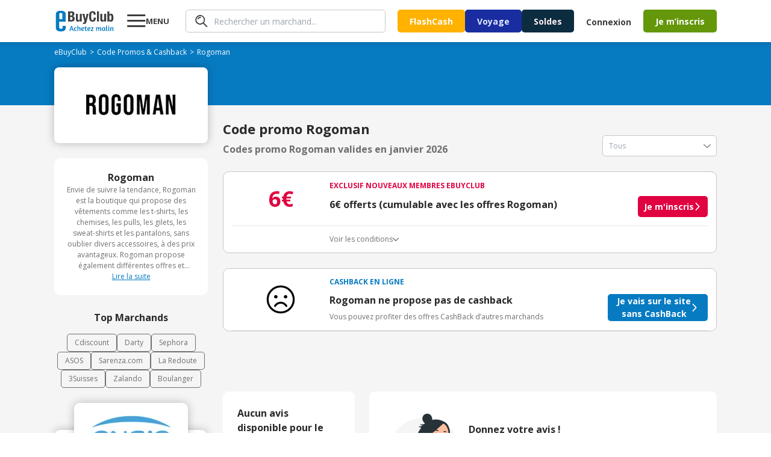

--- FILE ---
content_type: text/html; charset=utf-8
request_url: https://www.ebuyclub.com/reduction-rogoman-16848
body_size: 21091
content:
<!DOCTYPE html><html lang="fr"><head><meta charSet="utf-8"/><meta name="viewport" content="width=device-width, initial-scale=1, maximum-scale=1, user-scalable=no"/><link rel="stylesheet" href="/_next/static/css/14/5883.a18741e0dca6489b.css" data-precedence="next"/><link rel="stylesheet" href="/_next/static/css/14/3334.a18741e0dca6489b.css" data-precedence="next"/><link rel="stylesheet" href="/_next/static/css/14/9250.a18741e0dca6489b.css" data-precedence="next"/><link rel="stylesheet" href="/_next/static/css/14/4899.a18741e0dca6489b.css" data-precedence="next"/><link rel="stylesheet" href="/_next/static/css/14/9565.a18741e0dca6489b.css" data-precedence="next"/><link rel="stylesheet" href="/_next/static/css/14/1548.a18741e0dca6489b.css" data-precedence="next"/><link rel="stylesheet" href="/_next/static/css/14/1722.a18741e0dca6489b.css" data-precedence="next"/><link rel="stylesheet" href="/_next/static/css/14/7320.a18741e0dca6489b.css" data-precedence="next"/><link rel="stylesheet" href="/_next/static/css/14/2525.a18741e0dca6489b.css" data-precedence="next"/><link rel="stylesheet" href="/_next/static/css/14/5091.a18741e0dca6489b.css" data-precedence="next"/><link rel="stylesheet" href="/_next/static/css/14/4257.a18741e0dca6489b.css" data-precedence="next"/><link rel="stylesheet" href="/_next/static/css/14/1141.a18741e0dca6489b.css" data-precedence="next"/><link rel="stylesheet" href="/_next/static/css/14/818.a18741e0dca6489b.css" data-precedence="next"/><link rel="stylesheet" href="/_next/static/css/14/7325.a18741e0dca6489b.css" data-precedence="next"/><link rel="stylesheet" href="/_next/static/css/14/1065.a18741e0dca6489b.css" data-precedence="next"/><link rel="stylesheet" href="/_next/static/css/14/6444.a18741e0dca6489b.css" data-precedence="next"/><link rel="stylesheet" href="/_next/static/css/14/1208.a18741e0dca6489b.css" data-precedence="next"/><link rel="preload" as="script" fetchPriority="low" href="/_next/static/chunks/14/webpack.a18741e0dca6489b.js"/><script src="/_next/static/chunks/14/4bd1b696.a18741e0dca6489b.js" async=""></script><script src="/_next/static/chunks/14/3794.a18741e0dca6489b.js" async=""></script><script src="/_next/static/chunks/14/main-app.a18741e0dca6489b.js" async=""></script><script src="/_next/static/chunks/14/7890.a18741e0dca6489b.js" async=""></script><script src="/_next/static/chunks/14/8409.a18741e0dca6489b.js" async=""></script><script src="/_next/static/chunks/14/8437.a18741e0dca6489b.js" async=""></script><script src="/_next/static/chunks/14/316.a18741e0dca6489b.js" async=""></script><script src="/_next/static/chunks/14/877.a18741e0dca6489b.js" async=""></script><script src="/_next/static/chunks/14/9304.a18741e0dca6489b.js" async=""></script><script src="/_next/static/chunks/14/950.a18741e0dca6489b.js" async=""></script><script src="/_next/static/chunks/14/7060.a18741e0dca6489b.js" async=""></script><script src="/_next/static/chunks/14/5989.a18741e0dca6489b.js" async=""></script><script src="/_next/static/chunks/14/691.a18741e0dca6489b.js" async=""></script><script src="/_next/static/chunks/14/7891.a18741e0dca6489b.js" async=""></script><script src="/_next/static/chunks/14/1901.a18741e0dca6489b.js" async=""></script><script src="/_next/static/chunks/14/6849.a18741e0dca6489b.js" async=""></script><script src="/_next/static/chunks/14/app/layout.a18741e0dca6489b.js" async=""></script><script src="/_next/static/chunks/14/7882.a18741e0dca6489b.js" async=""></script><script src="/_next/static/chunks/14/2538.a18741e0dca6489b.js" async=""></script><script src="/_next/static/chunks/14/2220.a18741e0dca6489b.js" async=""></script><script src="/_next/static/chunks/14/632.a18741e0dca6489b.js" async=""></script><script src="/_next/static/chunks/14/app/(online)/%5Bslug%5D/page.a18741e0dca6489b.js" async=""></script><link rel="preload" href="https://nhPvjNRZHSg764NNq.ay.delivery/manager/nhPvjNRZHSg764NNq" as="script"/><meta name="next-size-adjust" content=""/><title>Code promo Rogoman Janvier 2026 | 0% réduction</title><meta name="description" content="Tous les ✅ codes promos et réductions Rogoman validés ✅ en Janvier 2026 par eBuyClub - Jusqu&#x27;à 0% de remise sur les produits"/><meta name="robots" content="index, follow"/><meta name="googlebot" content="index, follow, max-video-preview:-1, max-image-preview:large, max-snippet:-1"/><meta name="google-play-app" content="app-id=com.ebuyclub"/><meta name="botify-site-verification" content="l7zWTZtgNK7rsKz6SPnVq2P8jmBUgreB"/><meta name="yandex-verification" content="6f362070c47cb6b1"/><link rel="canonical" href="https://www.ebuyclub.com/reduction-rogoman-16848"/><meta name="apple-itunes-app" content="app-id=933164557"/><meta property="fb:app_id" content="202862196412138"/><meta name="mobile-web-app-capable" content="yes"/><meta name="apple-mobile-web-app-title" content="Code promo Rogoman Janvier 2026 | 0% réduction"/><meta name="apple-mobile-web-app-status-bar-style" content="default"/><meta property="og:title" content="Code promo Rogoman Janvier 2026 | 0% réduction"/><meta property="og:description" content="Tous les ✅ codes promos et réductions Rogoman validés ✅ en Janvier 2026 par eBuyClub - Jusqu&#x27;à 0% de remise sur les produits"/><meta property="og:url" content="https://www.ebuyclub.com/reduction-rogoman-16848"/><meta property="og:site_name" content="www.ebuyclub.com"/><meta property="og:locale" content="fr_FR"/><meta property="og:image" content="https://logos.ebuyclub.com/images/logos190_90/logo-16848.gif"/><meta property="og:image:width" content="190"/><meta property="og:image:height" content="90"/><meta property="og:image:alt" content="Code promo Rogoman Janvier 2026"/><meta property="og:type" content="website"/><meta name="twitter:card" content="summary_large_image"/><meta name="twitter:title" content="Code promo Rogoman Janvier 2026 | 0% réduction"/><meta name="twitter:description" content="Tous les ✅ codes promos et réductions Rogoman validés ✅ en Janvier 2026 par eBuyClub - Jusqu&#x27;à 0% de remise sur les produits"/><meta name="twitter:image" content="https://logos.ebuyclub.com/images/logos190_90/logo-16848.gif"/><link rel="icon" href="/favicon.ico?603d046c9a6fdfbb" type="image/x-icon" sizes="16x16"/><script src="/_next/static/chunks/polyfills-42372ed130431b0a.js" noModule=""></script></head><body class="__variable_2fad4c layout"><div hidden=""><!--$--><!--/$--></div><div class="min-h-screen grid grid-rows-[1fr_auto]"><header><div class="inline-flex space-between px-4 w-full mx-auto items-center [@media(min-width:1132px)]:px-0 [@media(min-width:1132px)]:!w-container"><div class="pop-target menu-button w-[77px] order-1 [@media(min-width:1132px)]:order-2 [@media(min-width:1132px)]:ml-5"><svg width="31" height="30" viewBox="0 0 31 30" fill="none" xmlns="http://www.w3.org/2000/svg"><path d="M0.279785 25V22H30.2798V25H0.279785ZM0.279785 16V13H30.2798V16H0.279785ZM0.279785 7V4H30.2798V7H0.279785Z" fill="currentColor"></path></svg><strong class="hidden [@media(min-width:1132px)]:block">MENU</strong></div><a href="/" target="_self" title="Code Promo et réductions eBuyClub" class="order-2 [@media(min-width:1132px)]:!order-1"><svg xmlns="http://www.w3.org/2000/svg" enable-background="new 0 0 1479 544" version="1.1" viewBox="0 0 1479 544" xml:space="preserve" width="101" height="36"><path fill="#077BC2" d="m265.4 393.9l-77.4-0.8-0.5 42.2c0 18.4-16.7 33.2-37.3 33.2-20.6-0.1-49.1-15.1-49.1-33.4l0.1-148.9 164.1 1.7v-192.9c0-43.7-42.3-79.3-94.5-79.4l-57.8-0.1c-52.2-0.1-94.5 35.3-94.5 79l0.1 356.9c0 43.7 42.3 79.3 94.5 79.4l57.8 0.1c52.2 0.1 94.5-35.3 94.5-79v-58zm-123.5-326.1c20.6 0 37.4 15 37.4 33.3v123.5l-74.7-0.2v-123.5c0-18.3 16.7-33.1 37.3-33.1z"></path><path fill="#077BC2" d="m402.5 394.3h17.9l48.6 126.4h-23.9l-11.6-33h-45.4l-11.8 33h-22.3l48.5-126.4zm25.2 76.7c-7.7-21.8-13.6-41.3-16.6-51.7-3.5 11.2-9.3 30.2-17 51.7h33.6z"></path><path fill="#077BC2" d="m530.6 449.8c-3.7-4.3-7.1-7.7-13.3-7.7-7.7 0-19.6 2.6-19.6 31.6 0 29.1 11.8 32.9 20.5 32.9 3.5 0 7.8-0.9 11.6-1.9 2.2-0.6 4.5-1.1 6.5-1.9l5.2 13.6c-2.1 1.1-4.5 2.1-7.3 2.8-4.7 1.5-11 2.8-19 2.8-28.8 0-40.7-18.1-40.7-45.6 0-32.9 18.7-51 42.8-51 11.8 0 19.6 4.7 25.4 12.7l-12.1 11.7z"></path><path fill="#077BC2" d="m578.2 439.5c7.3-9.5 17.7-13.3 28.8-13.3 8.4 0 14.7 2.2 19.4 6.9 5.2 5.2 7.8 13.6 7.8 25.2v62.4h-21.5v-60.9c0-10.5-3.4-16.8-12.1-16.8-10.5 0-21.5 10.8-22.4 27.8v49.8h-21.5v-131.5l21.5-3.7v54.1z"></path><path fill="#077BC2" d="m697 425.5c22.2 0 31.2 11.6 31.2 26.5 0 18.1-20.5 33-53.4 33.6 1.5 11.4 6 20.9 20.5 20.9 5.4 0 12.1-1.5 17.4-3.2 3.2-0.9 6.2-2.1 9.1-3.4l5.6 13.4c-3.2 1.7-6.7 3-10.5 4.3-6.5 2.2-15.1 4.3-24.6 4.3-28.9 0-40.3-18.1-40.3-45.6 0-33.3 19.6-50.8 45-50.8zm-22.8 46.5c23.3-0.6 32.5-11.4 32.5-20 0-7.3-4.7-11.8-11.4-11.8-16.4 0-20.5 16.6-21.1 31.8z"></path><path fill="#077BC2" d="m735.6 427.7h16.8l3.7-21.8 17.7-3.9v25.8h23l-2.6 15.3h-20.4v54.9c0 6.5 4.1 7.7 8.4 7.7 3.5 0 7.1-0.6 9.9-1.3 1.7-0.4 3.2-0.7 4.7-1.3l3.5 14.2c-2.1 0.9-4.3 1.7-6.7 2.2-4.3 1.3-10.3 2.1-17.2 2.1-14 0-24.1-5.6-24.1-21.1v-57.5h-16.8v-15.3z"></path><path fill="#077BC2" d="m852.9 425.5c22.2 0 31.2 11.6 31.2 26.5 0 18.1-20.5 33-53.4 33.6 1.5 11.4 6 20.9 20.5 20.9 5.4 0 12.1-1.5 17.4-3.2 3.2-0.9 6.2-2.1 9.1-3.4l5.6 13.4c-3.2 1.7-6.7 3-10.5 4.3-6.5 2.2-15.1 4.3-24.6 4.3-28.9 0-40.3-18.1-40.3-45.6 0-33.3 19.6-50.8 45-50.8zm-22.8 46.5c23.3-0.6 32.5-11.4 32.5-20 0-7.3-4.7-11.8-11.4-11.8-16.4 0-20.5 16.6-21.1 31.8z"></path><path fill="#077BC2" d="m895.3 520.7v-12.9l41.1-65c-6.3 0.4-12.5 0.6-18.7 0.6h-18.3l-2.6-15.7h64.6v12.9l-40.3 65c5.4-0.4 10.8-0.6 16.4-0.6h25.6v15.7h-67.8z"></path><path fill="#077BC2" d="m1050.7 520.7h-21.5v-47c0-14.9-2.4-24.8-4.7-31-1.3-3.5-2.8-6.5-4.5-8.8l17-6.7c1.3 1.3 2.4 3 3.7 5 2.1 3.5 4.1 8.4 5.4 14.9 6.2-14.7 18.7-20.9 31.2-20.9 12.7 0 19 6.9 22.6 17.2 6.7-12.1 17.9-17.2 29.7-17.2 8 0 14 2.2 18.3 6.9 4.9 5 7.3 13.4 7.3 25.2v62.4h-21.5v-60.9c0-10.5-2.6-16.8-10.6-16.8-9 0-19.6 10.3-20.2 27.4v50.2h-21.5v-60.9c0-10.5-2.6-16.8-10.6-16.8-9.7 0-21.1 12.5-20.2 32.1v45.7z"></path><path fill="#077BC2" d="m1253.6 475.7c0 14.9 2.2 24.8 4.5 31 1.3 3.7 3 6.7 4.7 8.8l-17 6.7c-1.5-1.7-3-3.5-4.3-5.8-2.2-3.7-4.7-9.5-5.2-17-4.3 14.9-13.1 22.4-28.9 22.4-23.3 0-34.4-18.3-34.4-46.3 0-28.4 18.3-49.3 44.6-49.3 7.5 0 16.2 1.5 23.5 2.8 4.1 0.7 8.2 1.7 12.5 2.6v44.1zm-21.4-5.6v-26.7c-2.4-0.6-8.4-2.1-12.1-2.1-18.5 0-23.9 13.6-23.9 32.3 0 17.2 1.3 33 14.7 33 12.1 0.1 21.3-18.2 21.3-36.5z"></path><path fill="#077BC2" d="m1277.7 500.3v-111.2l21.5-3.9v113.1c0 5.8 2.2 7.7 6.5 7.7 2.4 0 4.9-0.2 6.9-0.7l3-0.7 2.6 13.6-5.4 1.7c-3.5 0.9-8.4 1.7-14.4 1.7-14.1-0.2-20.7-8.7-20.7-21.3z"></path><path fill="#077BC2" d="m1356 399c0 7.5-4.3 13.3-13.1 13.3-8 0-12.5-5.8-12.5-12.7 0-7.7 4.3-13.4 13.1-13.4 8-0.1 12.5 5.3 12.5 12.8zm-23.6 101.3v-72.6h21.5v70.6c0 5.8 1.7 7.3 5.2 7.3 0.9 0 2.2 0 3.2-0.2 0.6 0 1.1 0 1.7-0.2l2.2 13.6c-0.9 0.6-2.1 0.9-3.4 1.3-2.2 0.7-5.6 1.3-10.1 1.3-13.2 0-20.3-8.5-20.3-21.1z"></path><path fill="#077BC2" d="m1404.3 520.7h-21.5v-47c0-14.9-2.4-24.8-4.7-31-1.3-3.5-2.8-6.5-4.5-8.8l17-6.7c1.3 1.3 2.4 3 3.7 5 2.1 3.5 4.1 8.4 5.4 14.9 6.5-14.7 19.8-20.9 33.2-20.9 8.4 0 14.7 2.2 19.4 6.9 5.2 5.2 7.8 13.6 7.8 25.2v62.4h-21.5v-60.3c0-10.5-3.4-17.2-12.1-17.2-11 0-23.3 12.3-22.4 31.9v45.6z"></path><path fill="#3D3D3D" d="m324.3 29.2h85.7c42 0 72.2 15.6 72.2 64.4 0 27.4-13.2 48.4-38.4 55.5v0.7c28.1 3.9 46.2 25.2 46.2 59 0 39.8-19.6 74.3-79.3 74.3h-86.4v-253.9zm51.2 104.2h14.6c28.1 0 40.9-9.6 40.9-33.4 0-24.2-11.7-33.1-37-33.1h-18.5v66.5zm0 112h19.9c24.5 0 41.3-8.9 41.3-38.4s-16.7-38.1-39.1-38.1h-22v76.5z"></path><path fill="#3D3D3D" d="m618.8 260.7h-0.7c-10.3 18.8-28.1 27.4-48.7 27.4-30.6 0-48.7-16.7-48.7-54.4v-141.9h49.1v131.9c0 19.2 6.4 26.7 21 26.7 16.7 0 26-10.3 26-31.7v-127h49.1v191.3h-46.9v-22.3z"></path><path fill="#3D3D3D" d="m698.5 309.1c4.3 0.7 8.5 1.1 12.8 1.1 18.1 0 24.9-10 26.3-27l-53.7-191.4h51.2l28.5 132.3h0.7l24.9-132.3h49.1l-46.3 178.5c-17.1 66.1-28.1 75.4-73.6 75.4h-19.9v-36.6z"></path><path fill="#3D3D3D" d="m966.3 114.9c0-37-7.5-53-30.6-53-26 0-32 26-32 97.8 0 76.8 10.7 90.7 32.7 90.7 18.5 0 32-9.6 32-64.4h51.2c0 54.8-13.5 102.1-80.7 102.1-76.8 0-86.4-54.8-86.4-131.9 0-77.2 9.6-131.9 86.4-131.9 73.3 0 78.6 53.7 78.6 90.7h-51.2z"></path><path fill="#3D3D3D" d="M1049.2,29.2h49.1v253.9h-49.1V29.2z"></path><path fill="#3D3D3D" d="m1230.9 260.7h-0.7c-10.3 18.8-28.1 27.4-48.7 27.4-30.6 0-48.7-16.7-48.7-54.4v-141.9h49.1v131.9c0 19.2 6.4 26.7 21 26.7 16.7 0 26-10.3 26-31.7v-127h49.1v191.3h-46.9v-22.3z"></path><path fill="#3D3D3D" d="m1310.6 29.2h49.1v80.4h0.7c10.3-15.3 22.8-22.8 41.3-22.8 40.2 0 58.7 29.5 58.7 100.6s-18.5 100.6-58.7 100.6c-19.2 0-32.7-7.5-43.4-25.3h-0.7v20.3h-46.9v-253.8zm75.1 221.2c21.3 0 25.6-21.3 25.6-62.9s-4.3-62.9-25.6-62.9c-21.7 0-26 21.3-26 62.9s4.3 62.9 26 62.9z"></path></svg></a><div class="hidden grow px-5 order-3 [@media(min-width:1132px)]:block"><div class="pop-target"><form class="search" style="--form-color:var(--purple)"><svg class="animate-fade" xmlns="http://www.w3.org/2000/svg" width="21" height="20" fill="none" viewBox="0 0 21 20"><path fill="#3D3D3D" d="m18.67 19.729-5.503-5.498A7.968 7.968 0 0 1 .295 7.484 7.964 7.964 0 0 1 9.926.18a7.967 7.967 0 0 1 3.96 2.16 7.94 7.94 0 0 1 .625 10.551l5.501 5.496a.916.916 0 0 1-.046 1.34.905.905 0 0 1-1.296 0v.002ZM3.948 3.634a6.099 6.099 0 0 0 6.666 9.935A6.1 6.1 0 0 0 8.27 1.838a6.114 6.114 0 0 0-4.322 1.796Zm.188 3.648a.855.855 0 0 1-.384-.484.766.766 0 0 1 .07-.613A5.69 5.69 0 0 1 8.916 3.1a.884.884 0 0 1 .85.85.778.778 0 0 1-.804.806 4.192 4.192 0 0 0-3.717 2.24.823.823 0 0 1-.701.383.777.777 0 0 1-.41-.098Z"></path></svg><input type="text" class="fs-xs" placeholder="Rechercher un marchand..." autoComplete="off" name="query"/></form></div></div><div class="order-5 hidden gap-5 pr-5 [@media(min-width:1132px)]:inline-flex"><a href="/en-exclu" target="_self"><button class="btn btn-mid bg-yellow">FlashCash</button></a><a href="/galerie/operation-speciale" target="_self"><button class="btn bg-green btn-mid !bg-[var(--bg)] !text-[--color]" style="--bg:#192DA0;--color:#E0E7FF">Voyage</button></a><a href="/galerie/soldes" target="_self"><button class="btn bg-green btn-mid !bg-[var(--bg)] !text-[--color]" style="--bg:#0C2C40;--color:#FFF0F2">Soldes</button></a></div><div class="hidden order-7 [@media(min-width:1132px)]:inline-flex items-center"><div class="cursor-pointer" data-o="eyJocmVmIjoiL2xvZ2luIiwidGFyZ2V0IjoiX3NlbGYifQ=="><button class="btn bg-green btn-normal btn-transparent !pr-5">Connexion</button></div><div class="cursor-pointer" data-o="eyJocmVmIjoiL2luc2NyaXB0aW9uIiwidGFyZ2V0IjoiX3NlbGYifQ=="><button class="btn bg-green btn-mid">Je m’inscris</button></div></div><div class="inline-flex gap-3 items-center order-8 [@media(min-width:1132px)]:hidden"><div class="pop-target h-fit"><svg xmlns="http://www.w3.org/2000/svg" width="30" height="30" fill="none" viewBox="0 0 30 30" class="flex"><path fill="#3D3D3D" d="m27.584 29.595-8.255-8.248A11.95 11.95 0 0 1 2.327 4.863 11.95 11.95 0 0 1 20.41 3.51a11.91 11.91 0 0 1 .936 15.827l8.252 8.245a1.374 1.374 0 0 1-.07 2.01 1.36 1.36 0 0 1-1.944 0v.003ZM5.502 5.45A9.15 9.15 0 0 0 15.5 20.354 9.15 9.15 0 1 0 5.502 5.45Zm.281 5.472a1.283 1.283 0 0 1-.575-.726 1.148 1.148 0 0 1 .103-.92 8.535 8.535 0 0 1 7.644-4.625 1.327 1.327 0 0 1 1.276 1.276 1.167 1.167 0 0 1-1.207 1.207 6.288 6.288 0 0 0-5.576 3.361 1.234 1.234 0 0 1-1.052.575 1.166 1.166 0 0 1-.613-.148Z"></path></svg></div><a href="/moncompte" target="_self"><svg xmlns="http://www.w3.org/2000/svg" width="30" height="30" fill="none"><path fill="#3D3D3D" d="M18.66 16.506c.356-1.158.538-2.362.54-3.573A3.922 3.922 0 0 0 15 8.66a3.925 3.925 0 0 0-4.201 4.272 12.4 12.4 0 0 0 .523 3.535A4.19 4.19 0 0 0 15 19.2a4.17 4.17 0 0 0 3.66-2.694m9.614 5.484a1.105 1.105 0 1 1-1.956-1.032A12.7 12.7 0 0 0 27.785 15a12.787 12.787 0 1 0-24.15 5.867 1.106 1.106 0 1 1-1.965 1.016A14.94 14.94 0 0 1 0 15a15 15 0 1 1 30 0 14.9 14.9 0 0 1-1.726 6.99m-7.858-4.053c4.493 1.594 6.95 5.845 5.39 7.466A14.97 14.97 0 0 1 15 30a14.95 14.95 0 0 1-10.815-4.608c-1.543-1.604.905-5.86 5.397-7.457a8 8 0 0 1-.282-.57 14 14 0 0 1-.713-4.432A6.124 6.124 0 0 1 15 6.454a6.124 6.124 0 0 1 6.413 6.479 13.8 13.8 0 0 1-.734 4.484q-.123.266-.263.52m-1.444 1.867A5.84 5.84 0 0 1 15 21.413a5.84 5.84 0 0 1-3.974-1.609h-.022a6.95 6.95 0 0 0-4.41 2.902c-.25.4-.429.84-.528 1.3l-.02.123A12.74 12.74 0 0 0 15 27.788c3.35.004 6.566-1.31 8.954-3.66 0-.037-.012-.077-.02-.121a4 4 0 0 0-.525-1.3 6.98 6.98 0 0 0-4.414-2.897h-.022"></path></svg></a></div></div></header><main class="animate-fade with-header"><div class="bg-[#F5F5F5]"><section class="bg-[#077BC2] pt-[8px] px-2.5 pb-[16px]"><div class="container"><ol class="breadcrumb flex flex-wrap items-center gap-x-1 breadcrumb-dark" itemScope="" itemType="https://schema.org/BreadcrumbList"><li itemProp="itemListElement" itemScope="" itemType="https://schema.org/ListItem"><a href="/" target="_self"><span itemProp="name">eBuyClub</span></a><meta itemProp="position" content="1"/><link itemProp="item" href="https://www.ebuyclub.com/"/></li><li itemProp="itemListElement" itemScope="" itemType="https://schema.org/ListItem" class=""><a href="/cashback" target="_self"><span itemProp="name">Code Promos &amp; Cashback</span></a><meta itemProp="position" content="2"/><link itemProp="item" href="https://www.ebuyclub.com/cashback"/></li><li itemProp="itemListElement" itemScope="" itemType="https://schema.org/ListItem" class="no-cursor-pointer"><span itemProp="name">Rogoman</span><meta itemProp="position" content="3"/></li></ol></div></section><section class="bg-gradient-to-b from-[#077BC2] to-transparent from-50% to-50%"><div class="container"><div class="shadow-15 relative grid items-center rounded-lg bg-white px-2.5 pb-[20px] pt-[15px] md:max-w-[100%] xl:max-w-[255px]"><div class="mx-auto"><div class="cursor-pointer" data-o="eyJocmVmIjoiL2ludGVyc3RpdGllbC9jYXNoYmFjay8xNjg0OC8wLyIsInRhcmdldCI6Il9ibGFuayJ9"><img alt="logo Rogoman" loading="lazy" width="189" height="91" decoding="async" data-nimg="1" style="color:transparent" srcSet="/_next/image?url=https%3A%2F%2Flogos.ebuyclub.com%2Fimages%2Flogos190_90%2Flogo-16848.gif&amp;w=256&amp;q=75 1x, /_next/image?url=https%3A%2F%2Flogos.ebuyclub.com%2Fimages%2Flogos190_90%2Flogo-16848.gif&amp;w=384&amp;q=75 2x" src="/_next/image?url=https%3A%2F%2Flogos.ebuyclub.com%2Fimages%2Flogos190_90%2Flogo-16848.gif&amp;w=384&amp;q=75"/></div></div></div></div></section><div class="container"><div class="grid xl:grid-cols-[auto_1fr] gap-[25px] py-[25px]"><div class="w-full order-2 xl:order-1 xl:w-[255px]"><div class="grid gap-[25px]"><div data-segment="merchant-description"><div class="bg-white br-10 p-20 ta-center partner-info-card flex-y gap-[12px]"><strong>Rogoman</strong><div class="relative"><div class="fs-xxs text-grey-3 relative line-clamp-8 focus:line-clamp-none peer cursor-pointer pb-[20px] focus:pb-0" tabindex="1">Envie de suivre la tendance, Rogoman est la boutique qui propose des vêtements comme les t-shirts, les chemises, les pulls, les gilets, les sweat-shirts et les pantalons, sans oublier divers accessoires, à des prix avantageux. Rogoman propose également différentes offres et services. Découvrez d&#x27;autres nouveautés sur le site.</div><u class="text-blue fs-xxs block peer-focus:hidden bg-white h-[20px] w-full absolute bottom-0 left-1/2 -translate-x-1/2 cursor-pointer pointer-events-none">Lire la suite</u><u class="text-blue fs-xxs hidden peer-focus:block bg-white h-[20px]">Afficher moins</u></div></div></div><div data-segment="top-partners"><div class="text-center text-[16px] font-bold pb-[15px]">Top Marchands</div><div class="flex flex-wrap justify-center gap-[12px] text-xs"><a href="/reduction-cdiscount-104" target="_self" class="border px-3 py-1.5 border-[var(--grey-3)] color-grey-3 br-5">Cdiscount</a><a href="/reduction-darty-846" target="_self" class="border px-3 py-1.5 border-[var(--grey-3)] color-grey-3 br-5">Darty</a><a href="/reduction-sephora-683" target="_self" class="border px-3 py-1.5 border-[var(--grey-3)] color-grey-3 br-5">Sephora</a><a href="/reduction-asos-3419" target="_self" class="border px-3 py-1.5 border-[var(--grey-3)] color-grey-3 br-5">ASOS</a><a href="/reduction-sarenza-750" target="_self" class="border px-3 py-1.5 border-[var(--grey-3)] color-grey-3 br-5">Sarenza.com</a><a href="/reduction-la-redoute-298" target="_self" class="border px-3 py-1.5 border-[var(--grey-3)] color-grey-3 br-5">La Redoute</a><a href="/reduction-3suisses-162" target="_self" class="border px-3 py-1.5 border-[var(--grey-3)] color-grey-3 br-5">3Suisses</a><a href="/reduction-zalando-3601" target="_self" class="border px-3 py-1.5 border-[var(--grey-3)] color-grey-3 br-5">Zalando</a><a href="/reduction-boulanger-993" target="_self" class="border px-3 py-1.5 border-[var(--grey-3)] color-grey-3 br-5">Boulanger</a></div></div><div data-segment="mea-superboost"><div class="hidden xl:block" data-segment="mea-superboost"><div class="grid gap-[10px]"><div class="relative pt-[45px]"><div class="absolute left-0 top-0 z-10 h-fit w-full"><a href="/reduction-engie-16499" target="_self" class="br-10 shadow-15 mx-auto flex w-fit overflow-hidden bg-white"><img alt="logo ENGIE" loading="lazy" width="189" height="91" decoding="async" data-nimg="1" style="color:transparent" srcSet="/_next/image?url=https%3A%2F%2Flogos2.ebuyclub.com%2Fimages%2Flogos190_90%2Flogo-16499.gif&amp;w=256&amp;q=75 1x, /_next/image?url=https%3A%2F%2Flogos2.ebuyclub.com%2Fimages%2Flogos190_90%2Flogo-16499.gif&amp;w=384&amp;q=75 2x" src="/_next/image?url=https%3A%2F%2Flogos2.ebuyclub.com%2Fimages%2Flogos190_90%2Flogo-16499.gif&amp;w=384&amp;q=75"/></a></div><div class="br-10 shadow-15 relative z-0 flex h-[267px] w-[254px] flex-col overflow-hidden bg-white px-[15px] pb-[14px] pt-[55px]"><span class="bold fs-xxs ta-center pb-1" style="color:var(--blue)">CASHBACK EN LIGNE</span><div class="font-arial fs-xs inline-flex justify-center gap-1.5 pb-2.5 text-red"><span>Expire dans</span><span class="bold">00h00m00s</span></div><div class="inline-flex items-baseline justify-center gap-1"><span class="fs-xs pr-0.5">Jusqu’à</span><svg xmlns="http://www.w3.org/2000/svg" width="22" height="24" fill="none" viewBox="0 0 22 24"><path fill="var(--red)" d="M21.217 9.928c-.468.584-1.32.68-1.905.212l-8.187-6.55-8.186 6.55a1.355 1.355 0 1 1-1.693-2.117L10.279.797a1.355 1.355 0 0 1 1.693 0l9.033 7.226c.585.468.68 1.32.212 1.905Zm0 13.063c-.468.585-1.32.68-1.905.212l-8.187-6.55-8.186 6.55a1.355 1.355 0 1 1-1.693-2.116l9.033-7.227a1.355 1.355 0 0 1 1.693 0l9.033 7.227c.585.467.68 1.32.212 1.904Z"></path><path fill="var(--red)" d="M19.312 16.671a1.355 1.355 0 1 0 1.693-2.116L11.972 7.33a1.355 1.355 0 0 0-1.693 0l-9.033 7.226a1.355 1.355 0 1 0 1.693 2.116l8.187-6.55 8.186 6.55Z"></path></svg><span class="fs-xl bold leading-[46px] text-red">38€</span></div><span class="fs-m ta-center leading-4">remboursés</span><span class="fs-xs ta-center pt-1 text-grey-4">au lieu de<!-- --> <!-- -->20€</span><div class="cursor-pointer absolute bottom-4 left-1/2 -translate-x-1/2" data-o="eyJocmVmIjoiL2ludGVyc3RpdGllbC9jYXNoYmFjay8xNjQ5OS8wLyIsInRhcmdldCI6Il9ibGFuayJ9"><button class="btn bg-green btn-normal btn-arrow">J&#x27;en profite</button></div></div></div></div></div></div><div class="hidden xl:block relative br-10 overflow-hidden" data-segment="sponsorship"><div class="flex flex-col justify-end align-middle w-[255px] h-[340px] bg-cover bg-no-repeat bg-center bg-[url(&#x27;/images/sponsorship/sponsorship-boosted.svg&#x27;)]"><div class="absolute bottom-[95px] left-[48px] text-[40px] text-white font-bold">5€</div><div class="cursor-pointer text-center text-[16px] font-bold mb-[28px]" data-o="eyJocmVmIjoiL3BhcnJhaW5hZ2UiLCJ0YXJnZXQiOiJfc2VsZiJ9"><button class="btn bg-green btn-normal"><span class="btn-arrow">J&#x27;en profite</span></button></div></div></div></div></div><div class="order-1 xl:order-2 xl:-translate-y-[65px]"><div class="flex flex-col md:flex-row md:justify-between md:items-end h-fit"><div><h1 class="font-bold text-[22px] text-grey-1 pb-[5px]"> Code promo Rogoman</h1><h2 class="font-bold text-grey-3 text-[16px]">Codes promo Rogoman valides en janvier 2026</h2></div><div class="pop-target w-full md:w-[190px] mt-[25px] md:mt-0"><div style="--form-color:var(--blue)" class="select input-group-select"><input class="input input-text" type="text" readOnly="" placeholder="Tous" name="select"/><span class="select-arrow opacity-45"></span></div></div></div><div class="grid gap-[25px] pt-[25px]"><div class="relative bg-white rounded-[10px] border border-grey-4 pt-[14px] pl-[14px] pr-[14px]"><div class="grid grid-cols-[100px_1fr] md:grid-cols-[162px_1fr]  pb-[14px] border-b"><div class="text-red mx-auto ta-center text-[24px] leading-[37px] md:text-[36px] md:leading-[49px] bold flex justify-center items-center">6€</div><div class="grid gap-2.5"><div class="uppercase font-bold text-xs text-red inline-flex items-center"><div class="translate-y-[1px]">exclusif nouveaux membres ebuyclub</div></div><div class="grid gap-2.5 md:grid-cols-[1fr_auto] items-center"><div class="grid gap-[8px]"><div class="font-bold text-[16px]">6€ offerts (cumulable avec les offres Rogoman)</div><div class="flex flex-wrap gap-[8px] text-xs font-bold"></div></div><button class="btn btn-normal btn-arrow bg-red">Je m&#x27;inscris</button></div></div></div><div class="text-xs pl-[10px] md:pl-[162px] r-2.5 group" tabindex="1"><div class="py-3.5 flex flex-col md:flex-row justify-between md:items-center cursor-pointer"><div class="inline-flex items-center gap-[8px] text-grey-3"><span>Voir les conditions</span><div class="group-focus:rotate-180 rotate-0 transition-all"><div class="coupon-chevron"></div></div></div></div><div class="grid grid-rows-[0fr] pb-[0px] transition-all group-focus:grid-rows-[1fr] group-focus:pb-[14px] overflow-hidden"><div class="min-h-0"><strong class="pb-[6px]">Conditions d&#x27;obtention du bonus</strong><p class="max-w-[610px] pb-[10px]">3€ de bienvenue crédités immédiatement + 3€ supplémentaire crédité après le téléchargement de l'alerte Bons Plans.<br />Offre réservée à une toute première inscription chez eBuyClub.</p></div></div></div></div><article class="relative bg-white rounded-[10px] border border-grey-4 pt-[14px] pl-[14px] pr-[14px]"><div class="grid grid-cols-[100px_1fr] md:grid-cols-[162px_1fr]  pb-[14px] border-b"><div class="text-online mx-auto ta-center text-[36px] leading-[49px] bold flex justify-center items-center"><div class="coupon-not-happy-smiley-icon"></div></div><div class="grid gap-2.5"><div class="uppercase font-bold text-xs text-online flex items-center">CashBack en ligne</div><div class="grid gap-2.5 md:grid-cols-[1fr_auto] items-center"><div class="grid gap-[8px]"><div class="font-bold text-[16px]">Rogoman ne propose pas de cashback</div><div class="flex flex-wrap gap-[8px] text-grey-3 text-xs">Vous pouvez profiter des offres CashBack d’autres marchands</div></div><div class=""><div class="cursor-pointer" data-o="eyJocmVmIjoiL2ludGVyc3RpdGllbC9jYXNoYmFjay8xNjg0OC8wLyIsInRhcmdldCI6Il9ibGFuayJ9"><button class="btn btn-large btn-arrow bg-online">Je vais sur le site<br />sans CashBack</button></div></div></div></div></div></article><div><!--$--><!--/$--></div><div class="w-full flex justify-center bg-grey-5 bg-[url(&#x27;/images/ebuyclub_ad.svg&#x27;)] xl:bg-[length:auto_min(70%,200px)] bg-[length:auto_min(100px,200px)] bg-no-repeat bg-center rounded-[10px]"><div id="leaderboard" class="hidden justify-center items-center empty:hidden xl:flex min-h-[600px] xl:min-h-[105px] relative"></div><div id="hpu" class="flex justify-center items-center empty:hidden xl:hidden min-h-[600px] xl:min-h-[105px] relative"></div><script>(self.__next_s=self.__next_s||[]).push([0,{"children":"var pagetype = \"leaderboard\";"}])</script></div><div class="pt-[25px]"><div id="reviews" class="grid gap-[24px] xl:grid-cols-[219px_1fr]"><div class="bg-white text-center rounded-[10px] p-[24px] flex flex-col items-center gap-3 xl:text-left"><span class="font-bold text-base">Aucun avis disponible pour le moment.</span><p class="text-xs">Si vous avez profité du cashback Rogoman, n&#x27;hésitez pas à témoigner</p><div class="cursor-pointer mx-auto w-fit md:mx-0" data-o="eyJocmVmIjoiL21vbmNvbXB0ZS9kZXBvc2VyLWF2aXMiLCJ0YXJnZXQiOiJfc2VsZiJ9"><button class="btn btn-normal btn-arrow bg-black">Je donne mon avis</button></div></div><div class="bg-white rounded-[10px] p-[24px] flex flex-col items-center gap-[24px] xl:flex-row"><img alt="no review" loading="lazy" width="141" height="131" decoding="async" data-nimg="1" style="color:transparent" src="/images/pages/partner-gift-cards/no-review.svg"/><div class="flex flex-col gap-3 text-center xl:text-left"><span class="font-bold text-base">Donnez votre avis !</span><p class="text-xs">Pour chaque avis déposé, un bonus offert jusqu’à 0,20€ !</p><div class="rounded-[5px] grid grid-cols-[auto_1fr] items-center gap-5 py-[15px] px-3 bg-[#FFF7E5] text-xs text-[#F98A29] text-left"><svg xmlns="http://www.w3.org/2000/svg" width="15" height="15" fill="none"><path fill="currentColor" d="M7.5.502a7.5 7.5 0 1 0 0 15 7.5 7.5 0 0 0 0-15m1.561 11.623q-.579.23-.924.348a2.4 2.4 0 0 1-.8.12 1.6 1.6 0 0 1-1.09-.342 1.1 1.1 0 0 1-.388-.868q0-.21.029-.418.03-.211.093-.482l.483-1.707q.064-.246.109-.464.041-.197.043-.4a.62.62 0 0 0-.135-.455.77.77 0 0 0-.516-.128q-.196 0-.384.057a5 5 0 0 0-.336.112l.128-.526q.474-.193.908-.33c.264-.09.54-.136.819-.14.387-.024.77.096 1.074.337a1.12 1.12 0 0 1 .377.874q0 .111-.026.392a2.6 2.6 0 0 1-.1.515l-.481 1.7a5 5 0 0 0-.106.467 2.5 2.5 0 0 0-.046.4.57.57 0 0 0 .152.462c.157.097.341.14.525.123q.204-.004.4-.062.165-.042.321-.108zM8.976 5.22c-.219.206-.51.318-.81.312a1.16 1.16 0 0 1-.813-.312 1 1 0 0 1-.338-.757 1 1 0 0 1 .339-.76c.22-.208.511-.321.813-.316.301-.006.592.108.81.316a1.023 1.023 0 0 1 0 1.517z"></path></svg><p>Seul le premier avis déposé à la suite d’un achat chez le marchand est rémunéré.</p></div></div></div></div></div></div></div></div></div></div><!--$--><!--/$--></main><footer><div class="container border-t"><div class="flex flex-col mx-auto w-fit gap-y-5 py-5 xl:flex-row xl:justify-between xl:w-full"><div class="inline-flex items-center gap-[15px] xl:flex-col xl:gap-[30px]"><div class="w-12 h-10 relative xl:h-[70px] xl:w-[118px]"><img alt="footer partners illustration" loading="lazy" decoding="async" data-nimg="fill" style="position:absolute;height:100%;width:100%;left:0;top:0;right:0;bottom:0;color:transparent" src="/images/footer/partners.svg"/></div><span class="max-w-[255px] xl:text-center xl:max-w-[178px]">+ de 2610 sites partenaires</span></div><div class="inline-flex items-center gap-[15px] xl:flex-col xl:gap-[30px]"><div class="w-12 h-10 relative xl:h-[70px] xl:w-[118px]"><img alt="footer cash illustration" loading="lazy" decoding="async" data-nimg="fill" style="position:absolute;height:100%;width:100%;left:0;top:0;right:0;bottom:0;color:transparent" src="/images/footer/cash.svg"/></div><span class="max-w-[255px] xl:text-center xl:max-w-[178px]">Cagnotte encaissable dès 10€ cumulés (CashBack+bonus)</span></div><div class="inline-flex items-center gap-[15px] xl:flex-col xl:gap-[30px]"><div class="w-12 h-10 relative xl:h-[70px] xl:w-[118px]"><img alt="footer best illustration" loading="lazy" decoding="async" data-nimg="fill" style="position:absolute;height:100%;width:100%;left:0;top:0;right:0;bottom:0;color:transparent" src="/images/footer/best.svg"/></div><span class="max-w-[255px] xl:text-center xl:max-w-[178px]">Cashback sur Bons d’achat de grandes enseignes</span></div><div class="inline-flex items-center gap-[15px] xl:flex-col xl:gap-[30px]"><div class="w-12 h-10 relative xl:h-[70px] xl:w-[118px]"><img alt="footer market illustration" loading="lazy" decoding="async" data-nimg="fill" style="position:absolute;height:100%;width:100%;left:0;top:0;right:0;bottom:0;color:transparent" src="/images/footer/market.svg"/></div><span class="max-w-[255px] xl:text-center xl:max-w-[178px]">Offres exclusives sur le web et en magasin</span></div><div class="inline-flex items-center gap-[15px] xl:flex-col xl:gap-[30px]"><div class="w-12 h-10 relative xl:h-[70px] xl:w-[118px]"><img alt="footer chrono illustration" loading="lazy" decoding="async" data-nimg="fill" style="position:absolute;height:100%;width:100%;left:0;top:0;right:0;bottom:0;color:transparent" src="/images/footer/chrono.svg"/></div><span class="max-w-[255px] xl:text-center xl:max-w-[178px]">Réponses à vos questions sous 24 heures ouvrées</span></div></div></div><div><!--$--><!--/$--></div><div class="bg-blue p-5"><div class="container"><div class="flex flex-col gap-5 xl:flex-row"><div class="flex-y gap-8 fs-xs text-white text-center xl:grow xl:text-left"><strong class="hidden xl:block">Besoin d&#x27;aide ?</strong><div class="cursor-pointer" data-o="eyJocmVmIjoiL2FpZGUvY29udGFjdGV6LW5vdXMvYWNjdWVpbCIsInRhcmdldCI6Il9zZWxmIn0=">Contactez notre Service Clients</div><div class="cursor-pointer" data-o="eyJocmVmIjoiaHR0cHM6Ly9lYnV5Y2x1Yi5jcmlzcC5oZWxwL2ZyLyIsInRhcmdldCI6Il9zZWxmIn0=">Nos FAQ</div><strong class="hidden xl:block">Accès rapide</strong><a href="/parrainage" target="_self">Parrainage</a><a href="/bons-d-achat" target="_self">Bons d&#x27;achat</a><div class="cursor-pointer" data-o="eyJocmVmIjoiL2FpZGUvY29udGFjdGV6LW5vdXMiLCJ0YXJnZXQiOiJfc2VsZiJ9">Contactez-nous</div></div><div class="gap-8 fs-xs text-white grow hidden xl:flex xl:flex-col"><strong>eBuyClub</strong><div class="cursor-pointer" data-o="eyJocmVmIjoiL2NvbmRpdGlvbnMtZ2VuZXJhbGVzIiwidGFyZ2V0IjoiX3NlbGYifQ==">Conditions générales</div><div class="cursor-pointer" data-o="eyJocmVmIjoiL2JvbnMtZC1hY2hhdC1jb25kaXRpb25zLWdlbmVyYWxlcy12ZW50ZSIsInRhcmdldCI6Il9zZWxmIn0=">CGV bons d&#x27;achat</div><div class="cursor-pointer" data-o="eyJocmVmIjoiL21lbnRpb25zLWxlZ2FsZXMiLCJ0YXJnZXQiOiJfc2VsZiJ9">Mentions Légales</div><div class="cursor-pointer" data-o="eyJocmVmIjoiL2NvbmZpZGVudGlhbGl0ZSIsInRhcmdldCI6Il9zZWxmIn0=">Politique de confidentialité</div><div class="cursor-pointer" data-o="eyJocmVmIjoiL2NvbmRpdGlvbnMtZGUtcmVmZXJlbmNlbWVudC1ldC1jbGFzc2VtZW50LWRlcy1vZmZyZXMiLCJ0YXJnZXQiOiJfc2VsZiJ9">Conditions de référencement</div><div class="cursor-pointer" data-o="eyJocmVmIjoiamF2YXNjcmlwdDpEaWRvbWkucHJlZmVyZW5jZXMuc2hvdygpIiwidGFyZ2V0IjoiX3NlbGYifQ==">Gérer mes cookies</div></div><div class="flex-y gap-8 fs-xs text-white text-center"><strong>Paiement de vos CashBack sécurisé</strong><div class="flex-y center gap-4"><div class="bg-white w-[130px] h-[30px] br-5 flex center"><img alt="logo ebuycard" loading="lazy" width="47" height="17" decoding="async" data-nimg="1" style="color:transparent" src="/images/logo-ebuycard.svg"/></div><div class="bg-white w-[130px] h-[30px] br-5 flex center"><img alt="logo paypal" loading="lazy" width="76" height="20" decoding="async" data-nimg="1" style="color:transparent" src="/images/logo-paypal.svg"/></div><div class="bg-white w-[130px] h-[30px] br-5 flex center"><img alt="logo bank transfer" loading="lazy" width="85" height="22" decoding="async" data-nimg="1" style="color:transparent" src="/images/logo-bank-transfer.svg"/></div></div><div><!--$--><!--/$--></div><div class="trustpilot-widget" data-locale="fr-FR" data-template-id="53aa8807dec7e10d38f59f32" data-businessunit-id="4bc7cc5200006400050558c3" data-style-height="120px" data-style-width="100%" data-theme="dark"><div class="cursor-pointer" data-o="eyJocmVmIjoiaHR0cHM6Ly9mci50cnVzdHBpbG90LmNvbS9yZXZpZXcvd3d3LmVidXljbHViLmNvbSIsInRhcmdldCI6Il9ibGFuayJ9">Trustpilot</div></div></div><div class="flex-y fs-xs text-center text-white w-full border-t pt-5 xl:border-0 xl:w-fit"><strong>Suivez-nous !</strong><div class="grid grid-cols-3 w-fit justify-center mx-auto gap-2.5 pt-2.5"><div class="cursor-pointer" data-o="eyJocmVmIjoiaHR0cHM6Ly93d3cuZmFjZWJvb2suY29tL2VidXljbHViIiwidGFyZ2V0IjoiX2JsYW5rIn0="><img alt="logo facebook" loading="lazy" width="41" height="41" decoding="async" data-nimg="1" style="color:transparent" src="/icons/footer/facebook.svg"/></div><div class="cursor-pointer" data-o="eyJocmVmIjoiaHR0cHM6Ly93d3cuaW5zdGFncmFtLmNvbS9lYnV5Y2x1Yl9mci8/aGw9ZnIiLCJ0YXJnZXQiOiJfYmxhbmsifQ=="><img alt="logo instagram" loading="lazy" width="41" height="41" decoding="async" data-nimg="1" style="color:transparent" src="/icons/footer/instagram.svg"/></div><div class="cursor-pointer" data-o="eyJocmVmIjoiaHR0cHM6Ly90d2l0dGVyLmNvbS9lYnV5Y2x1YiIsInRhcmdldCI6Il9ibGFuayJ9"><img alt="logo x" loading="lazy" width="41" height="41" decoding="async" data-nimg="1" style="color:transparent" src="/icons/footer/x.svg"/></div><div class="cursor-pointer" data-o="eyJocmVmIjoiaHR0cHM6Ly93d3cudGlrdG9rLmNvbS9AZWJ1eWNsdWIub2ZmaWNpZWwiLCJ0YXJnZXQiOiJfYmxhbmsifQ=="><img alt="logo tiktok" loading="lazy" width="41" height="41" decoding="async" data-nimg="1" style="color:transparent" src="/icons/footer/tiktok.svg"/></div><div class="cursor-pointer" data-o="eyJocmVmIjoiaHR0cHM6Ly93d3cueW91dHViZS5jb20vY2hhbm5lbC9VQ0RJZmU3RGJVYjhCYVEyRnlnZzctT2ciLCJ0YXJnZXQiOiJfYmxhbmsifQ=="><img alt="logo youtube" loading="lazy" width="41" height="41" decoding="async" data-nimg="1" style="color:transparent" src="/icons/footer/youtube.svg"/></div><div class="cursor-pointer" data-o="eyJocmVmIjoiaHR0cHM6Ly93d3cubGlua2VkaW4uY29tL2NvbXBhbnkvZWJ1eWNsdWIvIiwidGFyZ2V0IjoiX2JsYW5rIn0="><img alt="logo linkedin" loading="lazy" width="41" height="41" decoding="async" data-nimg="1" style="color:transparent" src="/icons/footer/linkedin.svg"/></div></div></div></div><div class="text-white text-center text-xs pt-5">Copyright 2024 Plebicom</div></div></div></footer></div><script src="/_next/static/chunks/14/webpack.a18741e0dca6489b.js" id="_R_" async=""></script><script>(self.__next_f=self.__next_f||[]).push([0])</script><script>self.__next_f.push([1,"1:\"$Sreact.fragment\"\n3:I[57121,[],\"\"]\n4:I[74581,[],\"\"]\n6:I[90484,[],\"OutletBoundary\"]\n7:\"$Sreact.suspense\"\n9:I[90484,[],\"ViewportBoundary\"]\nb:I[90484,[],\"MetadataBoundary\"]\nd:I[27123,[],\"\"]\ne:I[94836,[\"7890\",\"static/chunks/14/7890.a18741e0dca6489b.js\",\"8409\",\"static/chunks/14/8409.a18741e0dca6489b.js\",\"8437\",\"static/chunks/14/8437.a18741e0dca6489b.js\",\"316\",\"static/chunks/14/316.a18741e0dca6489b.js\",\"877\",\"static/chunks/14/877.a18741e0dca6489b.js\",\"9304\",\"static/chunks/14/9304.a18741e0dca6489b.js\",\"950\",\"static/chunks/14/950.a18741e0dca6489b.js\",\"7060\",\"static/chunks/14/7060.a18741e0dca6489b.js\",\"5989\",\"static/chunks/14/5989.a18741e0dca6489b.js\",\"691\",\"static/chunks/14/691.a18741e0dca6489b.js\",\"7891\",\"static/chunks/14/7891.a18741e0dca6489b.js\",\"1901\",\"static/chunks/14/1901.a18741e0dca6489b.js\",\"6849\",\"static/chunks/14/6849.a18741e0dca6489b.js\",\"7177\",\"static/chunks/14/app/layout.a18741e0dca6489b.js\"],\"default\"]\nf:I[63191,[\"7890\",\"static/chunks/14/7890.a18741e0dca6489b.js\",\"8409\",\"static/chunks/14/8409.a18741e0dca6489b.js\",\"8437\",\"static/chunks/14/8437.a18741e0dca6489b.js\",\"316\",\"static/chunks/14/316.a18741e0dca6489b.js\",\"877\",\"static/chunks/14/877.a18741e0dca6489b.js\",\"9304\",\"static/chunks/14/9304.a18741e0dca6489b.js\",\"950\",\"static/chunks/14/950.a18741e0dca6489b.js\",\"7060\",\"static/chunks/14/7060.a18741e0dca6489b.js\",\"5989\",\"static/chunks/14/5989.a18741e0dca6489b.js\",\"691\",\"static/chunks/14/691.a18741e0dca6489b.js\",\"7891\",\"static/chunks/14/7891.a18741e0dca6489b.js\",\"1901\",\"static/chunks/14/1901.a18741e0dca6489b.js\",\"6849\",\"static/chunks/14/6849.a18741e0dca6489b.js\",\"7177\",\"static/chunks/14/app/layout.a18741e0dca6489b.js\"],\"default\"]\n11:I[42593,[\"7890\",\"static/chunks/14/7890.a18741e0dca6489b.js\",\"8409\",\"static/chunks/14/8409.a18741e0dca6489b.js\",\"8437\",\"static/chunks/14/8437.a18741e0dca6489b.js\",\"316\",\"static/chunks/14/316.a18741e0dca6489b.js\",\"877\",\"static/chunks/14/877.a18741e0dca6489b.js\",\"7882\",\"static/chunks/14/7882.a18741e0dca6489b.js\",\"9304\",\"static/chunks/14/9304.a18741e0dca6489b.js\",\"2538\",\"static/chunks/14/2538.a18741e0dca6489b.js\",\"950\",\"static/chunks/14/950.a18741e0dca6489b.js\",\"2220\",\"static/chunks/14/2220.a18741e0dca6489b.js\",\"691\",\"static/chunks/14/691.a18741e0dca6489b.js\",\"7891\",\"static/chunks/14/7891.a18741e0dca6489b.js\",\"632\",\"static/chunks/14/632.a18741e0dca6489b.js\",\"5743\",\"static/chunks/14/app/(online)/%5Bslug%5D/page.a18741e0dca6489b.js\"],\"\"]\n12:I[31861,[\"7890\",\"static/chunks/14/7890.a18741e0dca6489b.js\",\"8409\",\"static/chunks/14/8409.a18741e0dca6489b.js\",\"8437\",\"static/chunks/14/8437.a18741e0dca6489b.js\",\"316\",\"static/chunks/14/316.a18741e0dca6489b.js\",\"877\",\"static/chunks/14/877.a18741e0dca6489b.js\",\"9304\",\"static/chunks/14/9304.a18741e0dca6489b.js\",\"950\",\"static/chunks/14/950.a18741e0dca6489b.js\",\"7060\",\"static/chunks/14/7060.a18741e0dca6489b.js\",\"5989\",\"static/chunks/14/5989.a18741e0dca6489b.js\",\"691\",\"static/chunks/14/691.a18741e0dca6489b.js\",\"7891\",\"static/chunks/14/7891.a18741e0dca6489b.js\",\"1901\",\"static/chunks/14/1901.a18741e0dca6489b.js\",\"6849\",\"static/chunks/14/6849.a18741e0dca6489b.js\",\"7177\",\"static/chunks/14/app/layout.a18741e0dca6489b.js\"],\"SecureCookiesProvider\"]\n:HL[\"/_next/static/media/e807dee2426166ad-s.p.woff2\",\"font\",{\"crossOrigin\":\"\",\"type\":\"font/woff2\"}]\n:HL[\"/_next/static/css/14/5883.a18741e0dca6489b.css\",\"style\"]\n:HL[\"/_next/static/css/14/3334.a18741e0dca6489b.css\",\"style\"]\n:HL[\"/_next/static/css/14/9250.a18741e0dca6489b.css\",\"style\"]\n:HL[\"/_next/static/css/14/4899.a18741e0dca6489b.css\",\"style\"]\n:HL[\"/_next/static/css/14/9565.a18741e0dca6489b.css\",\"style\"]\n:HL[\"/_next/static/css/14/1548.a18741e0dca6489b.css\",\"style\"]\n:HL[\"/_next/static/css/14/1722.a18741e0dca6489b.css\",\"style\"]\n:HL[\"/_next/static/css/14/7320.a18741e0dca6489b.css\",\"style\"]\n:HL[\"/_next/static/css/14/2525.a18741e0dca6489b.css\",\"style\"]\n:HL[\"/_next/static/css/14/5091.a18741e0dca6489b.css\",\"style\"]\n:HL[\"/_next/static/css/14/4257.a18741e0dca6489b.css\",\"style\"]\n:HL[\"/_next/static/css/14/1141.a18741e0dca6489b.css\",\"style\"]\n:HL[\"/_next/static/css/14/818.a18741e0dca6489b.css\",\"style\"]\n:HL[\"/_next/static/css/14/7325.a1874"])</script><script>self.__next_f.push([1,"1e0dca6489b.css\",\"style\"]\n:HL[\"/_next/static/css/14/1065.a18741e0dca6489b.css\",\"style\"]\n:HL[\"/_next/static/css/14/6444.a18741e0dca6489b.css\",\"style\"]\n:HL[\"/_next/static/css/14/1208.a18741e0dca6489b.css\",\"style\"]\n"])</script><script>self.__next_f.push([1,"0:{\"P\":null,\"b\":\"qhZ5Sw59gb24acrxTthah\",\"c\":[\"\",\"reduction-rogoman-16848\"],\"q\":\"\",\"i\":false,\"f\":[[[\"\",{\"children\":[\"(online)\",{\"children\":[[\"slug\",\"reduction-rogoman-16848\",\"d\"],{\"children\":[\"__PAGE__\",{}]}]}]},\"$undefined\",\"$undefined\",true],[[\"$\",\"$1\",\"c\",{\"children\":[[[\"$\",\"link\",\"0\",{\"rel\":\"stylesheet\",\"href\":\"/_next/static/css/14/5883.a18741e0dca6489b.css\",\"precedence\":\"next\",\"crossOrigin\":\"$undefined\",\"nonce\":\"$undefined\"}],[\"$\",\"link\",\"1\",{\"rel\":\"stylesheet\",\"href\":\"/_next/static/css/14/3334.a18741e0dca6489b.css\",\"precedence\":\"next\",\"crossOrigin\":\"$undefined\",\"nonce\":\"$undefined\"}],[\"$\",\"link\",\"2\",{\"rel\":\"stylesheet\",\"href\":\"/_next/static/css/14/9250.a18741e0dca6489b.css\",\"precedence\":\"next\",\"crossOrigin\":\"$undefined\",\"nonce\":\"$undefined\"}],[\"$\",\"link\",\"3\",{\"rel\":\"stylesheet\",\"href\":\"/_next/static/css/14/4899.a18741e0dca6489b.css\",\"precedence\":\"next\",\"crossOrigin\":\"$undefined\",\"nonce\":\"$undefined\"}],[\"$\",\"link\",\"4\",{\"rel\":\"stylesheet\",\"href\":\"/_next/static/css/14/9565.a18741e0dca6489b.css\",\"precedence\":\"next\",\"crossOrigin\":\"$undefined\",\"nonce\":\"$undefined\"}],[\"$\",\"link\",\"5\",{\"rel\":\"stylesheet\",\"href\":\"/_next/static/css/14/1548.a18741e0dca6489b.css\",\"precedence\":\"next\",\"crossOrigin\":\"$undefined\",\"nonce\":\"$undefined\"}],[\"$\",\"link\",\"6\",{\"rel\":\"stylesheet\",\"href\":\"/_next/static/css/14/1722.a18741e0dca6489b.css\",\"precedence\":\"next\",\"crossOrigin\":\"$undefined\",\"nonce\":\"$undefined\"}],[\"$\",\"link\",\"7\",{\"rel\":\"stylesheet\",\"href\":\"/_next/static/css/14/7320.a18741e0dca6489b.css\",\"precedence\":\"next\",\"crossOrigin\":\"$undefined\",\"nonce\":\"$undefined\"}]],\"$L2\"]}],{\"children\":[[\"$\",\"$1\",\"c\",{\"children\":[null,[\"$\",\"$L3\",null,{\"parallelRouterKey\":\"children\",\"error\":\"$undefined\",\"errorStyles\":\"$undefined\",\"errorScripts\":\"$undefined\",\"template\":[\"$\",\"$L4\",null,{}],\"templateStyles\":\"$undefined\",\"templateScripts\":\"$undefined\",\"notFound\":[[[\"$\",\"title\",null,{\"children\":\"404: This page could not be found.\"}],[\"$\",\"div\",null,{\"style\":{\"fontFamily\":\"system-ui,\\\"Segoe UI\\\",Roboto,Helvetica,Arial,sans-serif,\\\"Apple Color Emoji\\\",\\\"Segoe UI Emoji\\\"\",\"height\":\"100vh\",\"textAlign\":\"center\",\"display\":\"flex\",\"flexDirection\":\"column\",\"alignItems\":\"center\",\"justifyContent\":\"center\"},\"children\":[\"$\",\"div\",null,{\"children\":[[\"$\",\"style\",null,{\"dangerouslySetInnerHTML\":{\"__html\":\"body{color:#000;background:#fff;margin:0}.next-error-h1{border-right:1px solid rgba(0,0,0,.3)}@media (prefers-color-scheme:dark){body{color:#fff;background:#000}.next-error-h1{border-right:1px solid rgba(255,255,255,.3)}}\"}}],[\"$\",\"h1\",null,{\"className\":\"next-error-h1\",\"style\":{\"display\":\"inline-block\",\"margin\":\"0 20px 0 0\",\"padding\":\"0 23px 0 0\",\"fontSize\":24,\"fontWeight\":500,\"verticalAlign\":\"top\",\"lineHeight\":\"49px\"},\"children\":404}],[\"$\",\"div\",null,{\"style\":{\"display\":\"inline-block\"},\"children\":[\"$\",\"h2\",null,{\"style\":{\"fontSize\":14,\"fontWeight\":400,\"lineHeight\":\"49px\",\"margin\":0},\"children\":\"This page could not be found.\"}]}]]}]}]],[]],\"forbidden\":\"$undefined\",\"unauthorized\":\"$undefined\"}]]}],{\"children\":[[\"$\",\"$1\",\"c\",{\"children\":[null,[\"$\",\"$L3\",null,{\"parallelRouterKey\":\"children\",\"error\":\"$undefined\",\"errorStyles\":\"$undefined\",\"errorScripts\":\"$undefined\",\"template\":[\"$\",\"$L4\",null,{}],\"templateStyles\":\"$undefined\",\"templateScripts\":\"$undefined\",\"notFound\":\"$undefined\",\"forbidden\":\"$undefined\",\"unauthorized\":\"$undefined\"}]]}],{\"children\":[[\"$\",\"$1\",\"c\",{\"children\":[\"$L5\",[[\"$\",\"link\",\"0\",{\"rel\":\"stylesheet\",\"href\":\"/_next/static/css/14/2525.a18741e0dca6489b.css\",\"precedence\":\"next\",\"crossOrigin\":\"$undefined\",\"nonce\":\"$undefined\"}],[\"$\",\"link\",\"1\",{\"rel\":\"stylesheet\",\"href\":\"/_next/static/css/14/5091.a18741e0dca6489b.css\",\"precedence\":\"next\",\"crossOrigin\":\"$undefined\",\"nonce\":\"$undefined\"}],[\"$\",\"link\",\"2\",{\"rel\":\"stylesheet\",\"href\":\"/_next/static/css/14/4257.a18741e0dca6489b.css\",\"precedence\":\"next\",\"crossOrigin\":\"$undefined\",\"nonce\":\"$undefined\"}],[\"$\",\"link\",\"3\",{\"rel\":\"stylesheet\",\"href\":\"/_next/static/css/14/1141.a18741e0dca6489b.css\",\"precedence\":\"next\",\"crossOrigin\":\"$undefined\",\"nonce\":\"$undefined\"}],[\"$\",\"link\",\"4\",{\"rel\":\"stylesheet\",\"href\":\"/_next/static/css/14/818.a18741e0dca6489b.css\",\"precedence\":\"next\",\"crossOrigin\":\"$undefined\",\"nonce\":\"$undefined\"}],[\"$\",\"link\",\"5\",{\"rel\":\"stylesheet\",\"href\":\"/_next/static/css/14/7325.a18741e0dca6489b.css\",\"precedence\":\"next\",\"crossOrigin\":\"$undefined\",\"nonce\":\"$undefined\"}],[\"$\",\"link\",\"6\",{\"rel\":\"stylesheet\",\"href\":\"/_next/static/css/14/1065.a18741e0dca6489b.css\",\"precedence\":\"next\",\"crossOrigin\":\"$undefined\",\"nonce\":\"$undefined\"}],[\"$\",\"link\",\"7\",{\"rel\":\"stylesheet\",\"href\":\"/_next/static/css/14/6444.a18741e0dca6489b.css\",\"precedence\":\"next\",\"crossOrigin\":\"$undefined\",\"nonce\":\"$undefined\"}],[\"$\",\"link\",\"8\",{\"rel\":\"stylesheet\",\"href\":\"/_next/static/css/14/1208.a18741e0dca6489b.css\",\"precedence\":\"next\",\"crossOrigin\":\"$undefined\",\"nonce\":\"$undefined\"}]],[\"$\",\"$L6\",null,{\"children\":[\"$\",\"$7\",null,{\"name\":\"Next.MetadataOutlet\",\"children\":\"$@8\"}]}]]}],{},null,false,false]},null,false,false]},null,false,false]},null,false,false],[\"$\",\"$1\",\"h\",{\"children\":[null,[\"$\",\"$L9\",null,{\"children\":\"$La\"}],[\"$\",\"div\",null,{\"hidden\":true,\"children\":[\"$\",\"$Lb\",null,{\"children\":[\"$\",\"$7\",null,{\"name\":\"Next.Metadata\",\"children\":\"$Lc\"}]}]}],[\"$\",\"meta\",null,{\"name\":\"next-size-adjust\",\"content\":\"\"}]]}],false]],\"m\":\"$undefined\",\"G\":[\"$d\",[]],\"S\":false}\n"])</script><script>self.__next_f.push([1,"2:[\"$\",\"html\",null,{\"lang\":\"fr\",\"children\":[\"$\",\"body\",null,{\"className\":\"__variable_2fad4c layout\",\"children\":[[\"$\",\"$Le\",null,{\"children\":[\"$\",\"div\",null,{\"className\":\"min-h-screen grid grid-rows-[1fr_auto]\",\"children\":[\"$\",\"$Lf\",null,{\"children\":\"$L10\"}]}]}],[\"$\",\"$L11\",null,{\"type\":\"text/javascript\",\"strategy\":\"afterInteractive\",\"children\":\"(function(){const a=()=\u003e{document.querySelectorAll('[data-o]').forEach(b=\u003e{\\\"\\\"===b.getAttribute('data-e')||(b.setAttribute('data-e',''),b.addEventListener('click',()=\u003e{const c=JSON.parse(atob(b.getAttribute('data-o')||''));if(c.anchor){const d=document.getElementById(c.anchor);d\u0026\u0026d.scrollIntoView({behavior:\\\"smooth\\\",block:\\\"start\\\"})}c.href\u0026\u0026window.open(c.href,c.target||\\\"_self\\\")},!1))})};a();new MutationObserver(a).observe(document.body,{childList:!0,subtree:!0})})();\"}],[\"$\",\"$L11\",null,{\"type\":\"text/javascript\",\"strategy\":\"afterInteractive\",\"children\":\"(function(){if(typeof window!==\\\"undefined\\\"){const r=()=\u003e{const t=document.querySelectorAll(\\\"head \u003e title\\\");if(t.length\u003e1){for(let i=1;i\u003ct.length;i++)t[i].remove()}};r();setTimeout(r,100);const o=new MutationObserver(r);o.observe(document.head,{childList:!0,subtree:!0});setTimeout(()=\u003eo.disconnect(),5000)}})();\"}]]}]}]\n"])</script><script>self.__next_f.push([1,"10:[\"$\",\"$L12\",null,{\"value\":0.9931552936135446,\"children\":[\"$L13\",[\"$\",\"main\",null,{\"className\":\"animate-fade with-header\",\"children\":[\"$\",\"$L3\",null,{\"parallelRouterKey\":\"children\",\"error\":\"$undefined\",\"errorStyles\":\"$undefined\",\"errorScripts\":\"$undefined\",\"template\":[\"$\",\"$L4\",null,{}],\"templateStyles\":\"$undefined\",\"templateScripts\":\"$undefined\",\"notFound\":[[[\"$\",\"title\",null,{\"children\":\"404: This page could not be found.\"}],[\"$\",\"div\",null,{\"style\":\"$0:f:0:1:1:children:0:props:children:1:props:notFound:0:1:props:style\",\"children\":[\"$\",\"div\",null,{\"children\":[[\"$\",\"style\",null,{\"dangerouslySetInnerHTML\":{\"__html\":\"body{color:#000;background:#fff;margin:0}.next-error-h1{border-right:1px solid rgba(0,0,0,.3)}@media (prefers-color-scheme:dark){body{color:#fff;background:#000}.next-error-h1{border-right:1px solid rgba(255,255,255,.3)}}\"}}],[\"$\",\"h1\",null,{\"className\":\"next-error-h1\",\"style\":\"$0:f:0:1:1:children:0:props:children:1:props:notFound:0:1:props:children:props:children:1:props:style\",\"children\":404}],[\"$\",\"div\",null,{\"style\":\"$0:f:0:1:1:children:0:props:children:1:props:notFound:0:1:props:children:props:children:2:props:style\",\"children\":[\"$\",\"h2\",null,{\"style\":\"$0:f:0:1:1:children:0:props:children:1:props:notFound:0:1:props:children:props:children:2:props:children:props:style\",\"children\":\"This page could not be found.\"}]}]]}]}]],[]],\"forbidden\":\"$undefined\",\"unauthorized\":\"$undefined\"}]}],\"$L14\"]}]\n"])</script><script>self.__next_f.push([1,"a:[[\"$\",\"meta\",\"0\",{\"charSet\":\"utf-8\"}],[\"$\",\"meta\",\"1\",{\"name\":\"viewport\",\"content\":\"width=device-width, initial-scale=1, maximum-scale=1, user-scalable=no\"}]]\n"])</script><script>self.__next_f.push([1,"16:I[13208,[\"7890\",\"static/chunks/14/7890.a18741e0dca6489b.js\",\"8409\",\"static/chunks/14/8409.a18741e0dca6489b.js\",\"8437\",\"static/chunks/14/8437.a18741e0dca6489b.js\",\"316\",\"static/chunks/14/316.a18741e0dca6489b.js\",\"877\",\"static/chunks/14/877.a18741e0dca6489b.js\",\"9304\",\"static/chunks/14/9304.a18741e0dca6489b.js\",\"950\",\"static/chunks/14/950.a18741e0dca6489b.js\",\"7060\",\"static/chunks/14/7060.a18741e0dca6489b.js\",\"5989\",\"static/chunks/14/5989.a18741e0dca6489b.js\",\"691\",\"static/chunks/14/691.a18741e0dca6489b.js\",\"7891\",\"static/chunks/14/7891.a18741e0dca6489b.js\",\"1901\",\"static/chunks/14/1901.a18741e0dca6489b.js\",\"6849\",\"static/chunks/14/6849.a18741e0dca6489b.js\",\"7177\",\"static/chunks/14/app/layout.a18741e0dca6489b.js\"],\"default\"]\n17:I[38437,[\"7890\",\"static/chunks/14/7890.a18741e0dca6489b.js\",\"8409\",\"static/chunks/14/8409.a18741e0dca6489b.js\",\"8437\",\"static/chunks/14/8437.a18741e0dca6489b.js\",\"316\",\"static/chunks/14/316.a18741e0dca6489b.js\",\"877\",\"static/chunks/14/877.a18741e0dca6489b.js\",\"7882\",\"static/chunks/14/7882.a18741e0dca6489b.js\",\"9304\",\"static/chunks/14/9304.a18741e0dca6489b.js\",\"2538\",\"static/chunks/14/2538.a18741e0dca6489b.js\",\"950\",\"static/chunks/14/950.a18741e0dca6489b.js\",\"2220\",\"static/chunks/14/2220.a18741e0dca6489b.js\",\"691\",\"static/chunks/14/691.a18741e0dca6489b.js\",\"7891\",\"static/chunks/14/7891.a18741e0dca6489b.js\",\"632\",\"static/chunks/14/632.a18741e0dca6489b.js\",\"5743\",\"static/chunks/14/app/(online)/%5Bslug%5D/page.a18741e0dca6489b.js\"],\"Image\"]\n18:I[41949,[\"7890\",\"static/chunks/14/7890.a18741e0dca6489b.js\",\"8409\",\"static/chunks/14/8409.a18741e0dca6489b.js\",\"8437\",\"static/chunks/14/8437.a18741e0dca6489b.js\",\"316\",\"static/chunks/14/316.a18741e0dca6489b.js\",\"877\",\"static/chunks/14/877.a18741e0dca6489b.js\",\"9304\",\"static/chunks/14/9304.a18741e0dca6489b.js\",\"950\",\"static/chunks/14/950.a18741e0dca6489b.js\",\"7060\",\"static/chunks/14/7060.a18741e0dca6489b.js\",\"5989\",\"static/chunks/14/5989.a18741e0dca6489b.js\",\"691\",\"static/chunks/14/691.a18741e0dca6489b.js\",\"7891\",\"static/chunks/14/7891.a18741e0dca6489b.js\",\"1901\",\"static/chunks/14/1901.a18741e0dca6489b.js\",\"6849\",\"static/chunks/14/6849.a18741e0dca6489b.js\",\"7177\",\"static/chunks/14/app/layout.a18741e0dca6489b.js\"],\"default\"]\n"])</script><script>self.__next_f.push([1,"14:[\"$\",\"footer\",null,{\"children\":[\"$L15\",[\"$\",\"$L16\",null,{}],[\"$\",\"div\",null,{\"className\":\"bg-blue p-5\",\"children\":[\"$\",\"div\",null,{\"className\":\"container\",\"children\":[[\"$\",\"div\",null,{\"className\":\"flex flex-col gap-5 xl:flex-row\",\"children\":[[\"$\",\"div\",null,{\"className\":\"flex-y gap-8 fs-xs text-white text-center xl:grow xl:text-left\",\"children\":[[\"$\",\"strong\",null,{\"className\":\"hidden xl:block\",\"children\":\"Besoin d'aide ?\"}],[\"$\",\"div\",null,{\"className\":\"cursor-pointer\",\"data-o\":\"eyJocmVmIjoiL2FpZGUvY29udGFjdGV6LW5vdXMvYWNjdWVpbCIsInRhcmdldCI6Il9zZWxmIn0=\",\"children\":\"Contactez notre Service Clients\"}],[\"$\",\"div\",null,{\"className\":\"cursor-pointer\",\"data-o\":\"eyJocmVmIjoiaHR0cHM6Ly9lYnV5Y2x1Yi5jcmlzcC5oZWxwL2ZyLyIsInRhcmdldCI6Il9zZWxmIn0=\",\"children\":\"Nos FAQ\"}],[\"$\",\"strong\",null,{\"className\":\"hidden xl:block\",\"children\":\"Accès rapide\"}],[\"$\",\"a\",null,{\"href\":\"/parrainage\",\"target\":\"_self\",\"children\":\"Parrainage\"}],[\"$\",\"a\",null,{\"href\":\"/bons-d-achat\",\"target\":\"_self\",\"children\":\"Bons d'achat\"}],[\"$\",\"div\",null,{\"className\":\"cursor-pointer\",\"data-o\":\"eyJocmVmIjoiL2FpZGUvY29udGFjdGV6LW5vdXMiLCJ0YXJnZXQiOiJfc2VsZiJ9\",\"children\":\"Contactez-nous\"}]]}],[\"$\",\"div\",null,{\"className\":\"gap-8 fs-xs text-white grow hidden xl:flex xl:flex-col\",\"children\":[[\"$\",\"strong\",null,{\"children\":\"eBuyClub\"}],[\"$\",\"div\",null,{\"className\":\"cursor-pointer\",\"data-o\":\"eyJocmVmIjoiL2NvbmRpdGlvbnMtZ2VuZXJhbGVzIiwidGFyZ2V0IjoiX3NlbGYifQ==\",\"children\":\"Conditions générales\"}],[\"$\",\"div\",null,{\"className\":\"cursor-pointer\",\"data-o\":\"eyJocmVmIjoiL2JvbnMtZC1hY2hhdC1jb25kaXRpb25zLWdlbmVyYWxlcy12ZW50ZSIsInRhcmdldCI6Il9zZWxmIn0=\",\"children\":\"CGV bons d'achat\"}],[\"$\",\"div\",null,{\"className\":\"cursor-pointer\",\"data-o\":\"eyJocmVmIjoiL21lbnRpb25zLWxlZ2FsZXMiLCJ0YXJnZXQiOiJfc2VsZiJ9\",\"children\":\"Mentions Légales\"}],[\"$\",\"div\",null,{\"className\":\"cursor-pointer\",\"data-o\":\"eyJocmVmIjoiL2NvbmZpZGVudGlhbGl0ZSIsInRhcmdldCI6Il9zZWxmIn0=\",\"children\":\"Politique de confidentialité\"}],[\"$\",\"div\",null,{\"className\":\"cursor-pointer\",\"data-o\":\"eyJocmVmIjoiL2NvbmRpdGlvbnMtZGUtcmVmZXJlbmNlbWVudC1ldC1jbGFzc2VtZW50LWRlcy1vZmZyZXMiLCJ0YXJnZXQiOiJfc2VsZiJ9\",\"children\":\"Conditions de référencement\"}],[\"$\",\"div\",null,{\"className\":\"cursor-pointer\",\"data-o\":\"eyJocmVmIjoiamF2YXNjcmlwdDpEaWRvbWkucHJlZmVyZW5jZXMuc2hvdygpIiwidGFyZ2V0IjoiX3NlbGYifQ==\",\"children\":\"Gérer mes cookies\"}]]}],[\"$\",\"div\",null,{\"className\":\"flex-y gap-8 fs-xs text-white text-center\",\"children\":[[\"$\",\"strong\",null,{\"children\":\"Paiement de vos CashBack sécurisé\"}],[\"$\",\"div\",null,{\"className\":\"flex-y center gap-4\",\"children\":[[\"$\",\"div\",null,{\"className\":\"bg-white w-[130px] h-[30px] br-5 flex center\",\"children\":[\"$\",\"$L17\",null,{\"src\":\"/images/logo-ebuycard.svg\",\"alt\":\"logo ebuycard\",\"height\":17,\"width\":47}]}],[\"$\",\"div\",null,{\"className\":\"bg-white w-[130px] h-[30px] br-5 flex center\",\"children\":[\"$\",\"$L17\",null,{\"src\":\"/images/logo-paypal.svg\",\"alt\":\"logo paypal\",\"height\":20,\"width\":76}]}],[\"$\",\"div\",null,{\"className\":\"bg-white w-[130px] h-[30px] br-5 flex center\",\"children\":[\"$\",\"$L17\",null,{\"src\":\"/images/logo-bank-transfer.svg\",\"alt\":\"logo bank transfer\",\"height\":22,\"width\":85}]}]]}],[\"$\",\"$L18\",null,{}]]}],[\"$\",\"div\",null,{\"className\":\"flex-y fs-xs text-center text-white w-full border-t pt-5 xl:border-0 xl:w-fit\",\"children\":[[\"$\",\"strong\",null,{\"children\":\"Suivez-nous !\"}],[\"$\",\"div\",null,{\"className\":\"grid grid-cols-3 w-fit justify-center mx-auto gap-2.5 pt-2.5\",\"children\":[[\"$\",\"div\",null,{\"className\":\"cursor-pointer\",\"data-o\":\"eyJocmVmIjoiaHR0cHM6Ly93d3cuZmFjZWJvb2suY29tL2VidXljbHViIiwidGFyZ2V0IjoiX2JsYW5rIn0=\",\"children\":[\"$\",\"$L17\",null,{\"src\":\"/icons/footer/facebook.svg\",\"alt\":\"logo facebook\",\"height\":41,\"width\":41}]}],[\"$\",\"div\",null,{\"className\":\"cursor-pointer\",\"data-o\":\"eyJocmVmIjoiaHR0cHM6Ly93d3cuaW5zdGFncmFtLmNvbS9lYnV5Y2x1Yl9mci8/aGw9ZnIiLCJ0YXJnZXQiOiJfYmxhbmsifQ==\",\"children\":[\"$\",\"$L17\",null,{\"src\":\"/icons/footer/instagram.svg\",\"alt\":\"logo instagram\",\"height\":41,\"width\":41}]}],[\"$\",\"div\",null,{\"className\":\"cursor-pointer\",\"data-o\":\"eyJocmVmIjoiaHR0cHM6Ly90d2l0dGVyLmNvbS9lYnV5Y2x1YiIsInRhcmdldCI6Il9ibGFuayJ9\",\"children\":[\"$\",\"$L17\",null,{\"src\":\"/icons/footer/x.svg\",\"alt\":\"logo x\",\"height\":41,\"width\":41}]}],[\"$\",\"div\",null,{\"className\":\"cursor-pointer\",\"data-o\":\"eyJocmVmIjoiaHR0cHM6Ly93d3cudGlrdG9rLmNvbS9AZWJ1eWNsdWIub2ZmaWNpZWwiLCJ0YXJnZXQiOiJfYmxhbmsifQ==\",\"children\":\"$L19\"}],\"$L1a\",\"$L1b\"]}]]}]]}],\"$L1c\"]}]}]]}]\n"])</script><script>self.__next_f.push([1,"19:[\"$\",\"$L17\",null,{\"src\":\"/icons/footer/tiktok.svg\",\"alt\":\"logo tiktok\",\"height\":41,\"width\":41}]\n1a:[\"$\",\"div\",null,{\"className\":\"cursor-pointer\",\"data-o\":\"eyJocmVmIjoiaHR0cHM6Ly93d3cueW91dHViZS5jb20vY2hhbm5lbC9VQ0RJZmU3RGJVYjhCYVEyRnlnZzctT2ciLCJ0YXJnZXQiOiJfYmxhbmsifQ==\",\"children\":[\"$\",\"$L17\",null,{\"src\":\"/icons/footer/youtube.svg\",\"alt\":\"logo youtube\",\"height\":41,\"width\":41}]}]\n1b:[\"$\",\"div\",null,{\"className\":\"cursor-pointer\",\"data-o\":\"eyJocmVmIjoiaHR0cHM6Ly93d3cubGlua2VkaW4uY29tL2NvbXBhbnkvZWJ1eWNsdWIvIiwidGFyZ2V0IjoiX2JsYW5rIn0=\",\"children\":[\"$\",\"$L17\",null,{\"src\":\"/icons/footer/linkedin.svg\",\"alt\":\"logo linkedin\",\"height\":41,\"width\":41}]}]\n1c:[\"$\",\"div\",null,{\"className\":\"text-white text-center text-xs pt-5\",\"children\":\"Copyright 2024 Plebicom\"}]\n"])</script><script>self.__next_f.push([1,"15:[\"$\",\"div\",null,{\"className\":\"container border-t\",\"children\":[\"$\",\"div\",null,{\"className\":\"flex flex-col mx-auto w-fit gap-y-5 py-5 xl:flex-row xl:justify-between xl:w-full\",\"children\":[[\"$\",\"div\",null,{\"className\":\"inline-flex items-center gap-[15px] xl:flex-col xl:gap-[30px]\",\"children\":[[\"$\",\"div\",null,{\"className\":\"w-12 h-10 relative xl:h-[70px] xl:w-[118px]\",\"children\":[\"$\",\"$L17\",null,{\"src\":\"/images/footer/partners.svg\",\"alt\":\"footer partners illustration\",\"fill\":true}]}],[\"$\",\"span\",null,{\"className\":\"max-w-[255px] xl:text-center xl:max-w-[178px]\",\"children\":\"+ de 2610 sites partenaires\"}]]}],[\"$\",\"div\",null,{\"className\":\"inline-flex items-center gap-[15px] xl:flex-col xl:gap-[30px]\",\"children\":[[\"$\",\"div\",null,{\"className\":\"w-12 h-10 relative xl:h-[70px] xl:w-[118px]\",\"children\":[\"$\",\"$L17\",null,{\"src\":\"/images/footer/cash.svg\",\"alt\":\"footer cash illustration\",\"fill\":true}]}],[\"$\",\"span\",null,{\"className\":\"max-w-[255px] xl:text-center xl:max-w-[178px]\",\"children\":\"Cagnotte encaissable dès 10€ cumulés (CashBack+bonus)\"}]]}],[\"$\",\"div\",null,{\"className\":\"inline-flex items-center gap-[15px] xl:flex-col xl:gap-[30px]\",\"children\":[[\"$\",\"div\",null,{\"className\":\"w-12 h-10 relative xl:h-[70px] xl:w-[118px]\",\"children\":[\"$\",\"$L17\",null,{\"src\":\"/images/footer/best.svg\",\"alt\":\"footer best illustration\",\"fill\":true}]}],[\"$\",\"span\",null,{\"className\":\"max-w-[255px] xl:text-center xl:max-w-[178px]\",\"children\":\"Cashback sur Bons d’achat de grandes enseignes\"}]]}],[\"$\",\"div\",null,{\"className\":\"inline-flex items-center gap-[15px] xl:flex-col xl:gap-[30px]\",\"children\":[[\"$\",\"div\",null,{\"className\":\"w-12 h-10 relative xl:h-[70px] xl:w-[118px]\",\"children\":[\"$\",\"$L17\",null,{\"src\":\"/images/footer/market.svg\",\"alt\":\"footer market illustration\",\"fill\":true}]}],[\"$\",\"span\",null,{\"className\":\"max-w-[255px] xl:text-center xl:max-w-[178px]\",\"children\":\"Offres exclusives sur le web et en magasin\"}]]}],[\"$\",\"div\",null,{\"className\":\"inline-flex items-center gap-[15px] xl:flex-col xl:gap-[30px]\",\"children\":[[\"$\",\"div\",null,{\"className\":\"w-12 h-10 relative xl:h-[70px] xl:w-[118px]\",\"children\":[\"$\",\"$L17\",null,{\"src\":\"/images/footer/chrono.svg\",\"alt\":\"footer chrono illustration\",\"fill\":true}]}],[\"$\",\"span\",null,{\"className\":\"max-w-[255px] xl:text-center xl:max-w-[178px]\",\"children\":\"Réponses à vos questions sous 24 heures ouvrées\"}]]}]]}]}]\n"])</script><script>self.__next_f.push([1,"1d:I[61297,[\"7890\",\"static/chunks/14/7890.a18741e0dca6489b.js\",\"8409\",\"static/chunks/14/8409.a18741e0dca6489b.js\",\"8437\",\"static/chunks/14/8437.a18741e0dca6489b.js\",\"316\",\"static/chunks/14/316.a18741e0dca6489b.js\",\"877\",\"static/chunks/14/877.a18741e0dca6489b.js\",\"7882\",\"static/chunks/14/7882.a18741e0dca6489b.js\",\"9304\",\"static/chunks/14/9304.a18741e0dca6489b.js\",\"2538\",\"static/chunks/14/2538.a18741e0dca6489b.js\",\"950\",\"static/chunks/14/950.a18741e0dca6489b.js\",\"2220\",\"static/chunks/14/2220.a18741e0dca6489b.js\",\"691\",\"static/chunks/14/691.a18741e0dca6489b.js\",\"7891\",\"static/chunks/14/7891.a18741e0dca6489b.js\",\"632\",\"static/chunks/14/632.a18741e0dca6489b.js\",\"5743\",\"static/chunks/14/app/(online)/%5Bslug%5D/page.a18741e0dca6489b.js\"],\"default\"]\n20:I[50117,[\"7890\",\"static/chunks/14/7890.a18741e0dca6489b.js\",\"8409\",\"static/chunks/14/8409.a18741e0dca6489b.js\",\"8437\",\"static/chunks/14/8437.a18741e0dca6489b.js\",\"316\",\"static/chunks/14/316.a18741e0dca6489b.js\",\"877\",\"static/chunks/14/877.a18741e0dca6489b.js\",\"7882\",\"static/chunks/14/7882.a18741e0dca6489b.js\",\"9304\",\"static/chunks/14/9304.a18741e0dca6489b.js\",\"2538\",\"static/chunks/14/2538.a18741e0dca6489b.js\",\"950\",\"static/chunks/14/950.a18741e0dca6489b.js\",\"2220\",\"static/chunks/14/2220.a18741e0dca6489b.js\",\"691\",\"static/chunks/14/691.a18741e0dca6489b.js\",\"7891\",\"static/chunks/14/7891.a18741e0dca6489b.js\",\"632\",\"static/chunks/14/632.a18741e0dca6489b.js\",\"5743\",\"static/chunks/14/app/(online)/%5Bslug%5D/page.a18741e0dca6489b.js\"],\"default\"]\n21:I[85427,[\"7890\",\"static/chunks/14/7890.a18741e0dca6489b.js\",\"8409\",\"static/chunks/14/8409.a18741e0dca6489b.js\",\"8437\",\"static/chunks/14/8437.a18741e0dca6489b.js\",\"316\",\"static/chunks/14/316.a18741e0dca6489b.js\",\"877\",\"static/chunks/14/877.a18741e0dca6489b.js\",\"7882\",\"static/chunks/14/7882.a18741e0dca6489b.js\",\"9304\",\"static/chunks/14/9304.a18741e0dca6489b.js\",\"2538\",\"static/chunks/14/2538.a18741e0dca6489b.js\",\"950\",\"static/chunks/14/950.a18741e0dca6489b.js\",\"2220\",\"static/chunks/14/2220.a18741e0dca6489b.js\",\"691\",\"static/chunks/14/691.a18741e0dca6489b.js\",\"7891\",\"static/chunks/14/7891.a18741e0dca6489b.js\",\"632\",\"static/chunks/14/632.a18741e0dca6489b.js\",\"5743\",\"static/chunks/14/app/(online)/%5Bslug%5D/page.a18741e0dca6489b.js\"],\"default\"]\n23:I[17151,[\"7890\",\"static/chunks/14/7890.a18741e0dca6489b.js\",\"8409\",\"static/chunks/14/8409.a18741e0dca6489b.js\",\"8437\",\"static/chunks/14/8437.a18741e0dca6489b.js\",\"316\",\"static/chunks/14/316.a18741e0dca6489b.js\",\"877\",\"static/chunks/14/877.a18741e0dca6489b.js\",\"7882\",\"static/chunks/14/7882.a18741e0dca6489b.js\",\"9304\",\"static/chunks/14/9304.a18741e0dca6489b.js\",\"2538\",\"static/chunks/14/2538.a18741e0dca6489b.js\",\"950\",\"static/chunks/14/950.a18741e0dca6489b.js\",\"2220\",\"static/chunks/14/2220.a18741e0dca6489b.js\",\"691\",\"static/chunks/14/691.a18741e0dca6489b.js\",\"7891\",\"static/chunks/14/7891.a18741e0dca6489b.js\",\"632\",\"static/chunks/14/632.a18741e0dca6489b.js\",\"5743\",\"static/chunks/14/app/(online)/%5Bslug%5D/page.a18741e0dca6489b.js\"],\"default\"]\n2a:I[86869,[],\"IconMark\"]\n"])</script><script>self.__next_f.push([1,"5:[\"$\",\"$L1d\",null,{\"partner\":{\"id\":16848,\"name\":\"Rogoman\",\"logo\":\"https://logos.ebuyclub.com/images/logos190_90/logo-16848.gif\",\"illustration\":\"\",\"validationDelay\":70,\"couponCount\":0,\"discountCount\":0,\"storeCount\":0,\"categories\":[],\"categoryIds\":[],\"seo\":\"$undefined\",\"description\":\"Envie de suivre la tendance, Rogoman est la boutique qui propose des vêtements comme les t-shirts, les chemises, les pulls, les gilets, les sweat-shirts et les pantalons, sans oublier divers accessoires, à des prix avantageux. Rogoman propose également différentes offres et services. Découvrez d'autres nouveautés sur le site.\",\"exclusive\":false,\"galleryIds\":[],\"basket\":{\"limit\":0},\"review\":{\"rate\":0,\"count\":0,\"link\":\"/avis/rogoman-16848\"},\"channel\":{\"uri\":\"/reduction-rogoman-16848\",\"type\":\"ONLINE\",\"label\":\"CASHBACK EN LIGNE\",\"color\":\"var(--blue)\",\"key\":\"online\",\"ebon\":\"$undefined\",\"online\":{\"details\":[],\"conditions\":\"$undefined\",\"until\":null,\"uri\":\"/interstitiel/cashback/16848/0/\",\"cumulative\":null,\"currency\":\"%\",\"amount\":0,\"discount\":\"0%\",\"insteadAmount\":\"0%\",\"instead\":null,\"hide\":true,\"target\":\"_blank\",\"mobileEnabled\":false},\"offline\":{\"conditions\":\"\",\"until\":null,\"uri\":\"/cashback-magasin/rogoman-undefined\",\"cumulative\":null,\"currency\":\"%\",\"amount\":0,\"discount\":\"0%\",\"insteadAmount\":\"0%\",\"instead\":null,\"availabilities\":[\"OFFLINE\"],\"hide\":true,\"target\":\"_self\"},\"alo\":{\"until\":null,\"uri\":\"/cashback-connecte/rogoman-undefined\",\"cumulative\":null,\"currency\":\"%\",\"amount\":0,\"discount\":\"0%\",\"insteadAmount\":\"0%\",\"instead\":null,\"availabilities\":[\"OFFLINE\"],\"hide\":true,\"target\":\"_self\"}},\"coupon\":\"$undefined\",\"redirect\":{\"noFollow\":false,\"popunder\":\"_self\"},\"interstitial\":{\"forbidAdBlocker\":false,\"iframeForbidden\":false,\"rewriteUnloggedForbidden\":false}},\"children\":[false,[\"$\",\"div\",null,{\"className\":\"bg-[#F5F5F5]\",\"children\":[[\"$\",\"section\",null,{\"className\":\"bg-[#077BC2] pt-[8px] px-2.5 pb-[16px]\",\"children\":[\"$\",\"div\",null,{\"className\":\"container\",\"children\":[\"$\",\"ol\",null,{\"className\":\"breadcrumb flex flex-wrap items-center gap-x-1 breadcrumb-dark\",\"itemScope\":true,\"itemType\":\"https://schema.org/BreadcrumbList\",\"children\":[[\"$\",\"li\",null,{\"itemProp\":\"itemListElement\",\"itemScope\":true,\"itemType\":\"https://schema.org/ListItem\",\"children\":[[\"$\",\"a\",null,{\"href\":\"/\",\"target\":\"_self\",\"children\":[\"$\",\"span\",null,{\"itemProp\":\"name\",\"children\":\"eBuyClub\"}]}],[\"$\",\"meta\",null,{\"itemProp\":\"position\",\"content\":\"1\"}],[\"$\",\"link\",null,{\"itemProp\":\"item\",\"href\":\"https://www.ebuyclub.com/\"}]]}],[[\"$\",\"li\",\"li-0\",{\"itemProp\":\"itemListElement\",\"itemScope\":true,\"itemType\":\"https://schema.org/ListItem\",\"className\":\"\",\"children\":[[\"$\",\"a\",null,{\"href\":\"/cashback\",\"target\":\"_self\",\"children\":[\"$\",\"span\",null,{\"itemProp\":\"name\",\"children\":\"Code Promos \u0026 Cashback\"}]}],[\"$\",\"meta\",null,{\"itemProp\":\"position\",\"content\":\"2\"}],[\"$\",\"link\",null,{\"itemProp\":\"item\",\"href\":\"https://www.ebuyclub.com/cashback\"}]]}],[\"$\",\"li\",\"li-1\",{\"itemProp\":\"itemListElement\",\"itemScope\":true,\"itemType\":\"https://schema.org/ListItem\",\"className\":\"no-cursor-pointer\",\"children\":[[\"$\",\"span\",null,{\"itemProp\":\"name\",\"children\":\"Rogoman\"}],[\"$\",\"meta\",null,{\"itemProp\":\"position\",\"content\":\"3\"}]]}]]]}]}]}],[\"$\",\"section\",null,{\"className\":\"bg-gradient-to-b from-[#077BC2] to-transparent from-50% to-50%\",\"children\":[\"$\",\"div\",null,{\"className\":\"container\",\"children\":\"$L1e\"}]}],[\"$\",\"div\",null,{\"className\":\"container\",\"children\":[\"$\",\"div\",null,{\"className\":\"grid xl:grid-cols-[auto_1fr] gap-[25px] py-[25px]\",\"children\":[[\"$\",\"div\",null,{\"className\":\"w-full order-2 xl:order-1 xl:w-[255px]\",\"children\":\"$L1f\"}],[\"$\",\"div\",null,{\"className\":\"order-1 xl:order-2 xl:-translate-y-[65px]\",\"children\":[[\"$\",\"div\",null,{\"className\":\"flex flex-col md:flex-row md:justify-between md:items-end h-fit\",\"children\":[[\"$\",\"div\",null,{\"children\":[[\"$\",\"h1\",null,{\"className\":\"font-bold text-[22px] text-grey-1 pb-[5px]\",\"children\":\" Code promo Rogoman\"}],[\"$\",\"h2\",null,{\"className\":\"font-bold text-grey-3 text-[16px]\",\"children\":\"Codes promo Rogoman valides en janvier 2026\"}]]}],[\"$\",\"$L20\",null,{\"coupons\":[]}]]}],[\"$\",\"div\",null,{\"className\":\"grid gap-[25px] pt-[25px]\",\"children\":[false,false,false,[[\"$\",\"$1\",\"0\",{\"children\":[null,false,false,false,false,false,false,false,false,false,false,false]}],[\"$\",\"$1\",\"1\",{\"children\":[null,false,[\"$\",\"$L21\",null,{\"bonus\":{\"active\":true,\"amount\":6},\"partner\":\"$5:props:partner\"}],false,\"$L22\",\"$undefined\",false,false,false,false,false,false]}],[\"$\",\"$1\",\"2\",{\"children\":[null,false,false,false,false,false,false,false,false,false,false,false]}],[\"$\",\"$1\",\"3\",{\"children\":[null,false,false,false,false,false,false,false,false,false,false,false]}],[\"$\",\"$1\",\"4\",{\"children\":[null,false,false,false,false,false,false,false,false,false,false,[\"$\",\"$L23\",null,{}]]}],[\"$\",\"$1\",\"5\",{\"children\":[null,false,false,false,false,false,false,false,false,false,false,false]}],[\"$\",\"$1\",\"6\",{\"children\":[null,false,false,false,false,false,false,false,false,false,false,false]}],[\"$\",\"$1\",\"7\",{\"children\":[null,false,false,false,false,false,false,false,[\"$\",\"div\",\"adex-7\",{\"className\":\"w-full flex justify-center bg-grey-5 bg-[url('/images/ebuyclub_ad.svg')] xl:bg-[length:auto_min(70%,200px)] bg-[length:auto_min(100px,200px)] bg-no-repeat bg-center rounded-[10px]\",\"children\":[\"$L24\",\"$L25\",\"$L26\",\"$L27\"]}],false,false,false]}],\"$L28\"],false,\"$L29\",\"$undefined\"]}]]}]]}]}],false]}]]}]\n"])</script><script>self.__next_f.push([1,"8:null\n"])</script><script>self.__next_f.push([1,"c:[[\"$\",\"title\",\"0\",{\"children\":\"Code promo Rogoman Janvier 2026 | 0% réduction\"}],[\"$\",\"meta\",\"1\",{\"name\":\"description\",\"content\":\"Tous les ✅ codes promos et réductions Rogoman validés ✅ en Janvier 2026 par eBuyClub - Jusqu'à 0% de remise sur les produits\"}],[\"$\",\"meta\",\"2\",{\"name\":\"robots\",\"content\":\"index, follow\"}],[\"$\",\"meta\",\"3\",{\"name\":\"googlebot\",\"content\":\"index, follow, max-video-preview:-1, max-image-preview:large, max-snippet:-1\"}],[\"$\",\"meta\",\"4\",{\"name\":\"google-play-app\",\"content\":\"app-id=com.ebuyclub\"}],[\"$\",\"meta\",\"5\",{\"name\":\"botify-site-verification\",\"content\":\"l7zWTZtgNK7rsKz6SPnVq2P8jmBUgreB\"}],[\"$\",\"meta\",\"6\",{\"name\":\"yandex-verification\",\"content\":\"6f362070c47cb6b1\"}],[\"$\",\"link\",\"7\",{\"rel\":\"canonical\",\"href\":\"https://www.ebuyclub.com/reduction-rogoman-16848\"}],[\"$\",\"meta\",\"8\",{\"name\":\"apple-itunes-app\",\"content\":\"app-id=933164557\"}],[\"$\",\"meta\",\"9\",{\"property\":\"fb:app_id\",\"content\":\"202862196412138\"}],[\"$\",\"meta\",\"10\",{\"name\":\"mobile-web-app-capable\",\"content\":\"yes\"}],[\"$\",\"meta\",\"11\",{\"name\":\"apple-mobile-web-app-title\",\"content\":\"Code promo Rogoman Janvier 2026 | 0% réduction\"}],[\"$\",\"meta\",\"12\",{\"name\":\"apple-mobile-web-app-status-bar-style\",\"content\":\"default\"}],[\"$\",\"meta\",\"13\",{\"property\":\"og:title\",\"content\":\"Code promo Rogoman Janvier 2026 | 0% réduction\"}],[\"$\",\"meta\",\"14\",{\"property\":\"og:description\",\"content\":\"Tous les ✅ codes promos et réductions Rogoman validés ✅ en Janvier 2026 par eBuyClub - Jusqu'à 0% de remise sur les produits\"}],[\"$\",\"meta\",\"15\",{\"property\":\"og:url\",\"content\":\"https://www.ebuyclub.com/reduction-rogoman-16848\"}],[\"$\",\"meta\",\"16\",{\"property\":\"og:site_name\",\"content\":\"www.ebuyclub.com\"}],[\"$\",\"meta\",\"17\",{\"property\":\"og:locale\",\"content\":\"fr_FR\"}],[\"$\",\"meta\",\"18\",{\"property\":\"og:image\",\"content\":\"https://logos.ebuyclub.com/images/logos190_90/logo-16848.gif\"}],[\"$\",\"meta\",\"19\",{\"property\":\"og:image:width\",\"content\":\"190\"}],[\"$\",\"meta\",\"20\",{\"property\":\"og:image:height\",\"content\":\"90\"}],[\"$\",\"meta\",\"21\",{\"property\":\"og:image:alt\",\"content\":\"Code promo Rogoman Janvier 2026\"}],[\"$\",\"meta\",\"22\",{\"property\":\"og:type\",\"content\":\"website\"}],[\"$\",\"meta\",\"23\",{\"name\":\"twitter:card\",\"content\":\"summary_large_image\"}],[\"$\",\"meta\",\"24\",{\"name\":\"twitter:title\",\"content\":\"Code promo Rogoman Janvier 2026 | 0% réduction\"}],[\"$\",\"meta\",\"25\",{\"name\":\"twitter:description\",\"content\":\"Tous les ✅ codes promos et réductions Rogoman validés ✅ en Janvier 2026 par eBuyClub - Jusqu'à 0% de remise sur les produits\"}],[\"$\",\"meta\",\"26\",{\"name\":\"twitter:image\",\"content\":\"https://logos.ebuyclub.com/images/logos190_90/logo-16848.gif\"}],[\"$\",\"link\",\"27\",{\"rel\":\"icon\",\"href\":\"/favicon.ico?603d046c9a6fdfbb\",\"type\":\"image/x-icon\",\"sizes\":\"16x16\"}],[\"$\",\"$L2a\",\"28\",{}]]\n"])</script><script>self.__next_f.push([1,"2c:I[82830,[\"7890\",\"static/chunks/14/7890.a18741e0dca6489b.js\",\"8409\",\"static/chunks/14/8409.a18741e0dca6489b.js\",\"8437\",\"static/chunks/14/8437.a18741e0dca6489b.js\",\"316\",\"static/chunks/14/316.a18741e0dca6489b.js\",\"877\",\"static/chunks/14/877.a18741e0dca6489b.js\",\"9304\",\"static/chunks/14/9304.a18741e0dca6489b.js\",\"950\",\"static/chunks/14/950.a18741e0dca6489b.js\",\"7060\",\"static/chunks/14/7060.a18741e0dca6489b.js\",\"5989\",\"static/chunks/14/5989.a18741e0dca6489b.js\",\"691\",\"static/chunks/14/691.a18741e0dca6489b.js\",\"7891\",\"static/chunks/14/7891.a18741e0dca6489b.js\",\"1901\",\"static/chunks/14/1901.a18741e0dca6489b.js\",\"6849\",\"static/chunks/14/6849.a18741e0dca6489b.js\",\"7177\",\"static/chunks/14/app/layout.a18741e0dca6489b.js\"],\"default\"]\n3c:I[12072,[\"7890\",\"static/chunks/14/7890.a18741e0dca6489b.js\",\"8409\",\"static/chunks/14/8409.a18741e0dca6489b.js\",\"8437\",\"static/chunks/14/8437.a18741e0dca6489b.js\",\"316\",\"static/chunks/14/316.a18741e0dca6489b.js\",\"877\",\"static/chunks/14/877.a18741e0dca6489b.js\",\"7882\",\"static/chunks/14/7882.a18741e0dca6489b.js\",\"9304\",\"static/chunks/14/9304.a18741e0dca6489b.js\",\"2538\",\"static/chunks/14/2538.a18741e0dca6489b.js\",\"950\",\"static/chunks/14/950.a18741e0dca6489b.js\",\"2220\",\"static/chunks/14/2220.a18741e0dca6489b.js\",\"691\",\"static/chunks/14/691.a18741e0dca6489b.js\",\"7891\",\"static/chunks/14/7891.a18741e0dca6489b.js\",\"632\",\"static/chunks/14/632.a18741e0dca6489b.js\",\"5743\",\"static/chunks/14/app/(online)/%5Bslug%5D/page.a18741e0dca6489b.js\"],\"default\"]\n3d:I[72159,[\"7890\",\"static/chunks/14/7890.a18741e0dca6489b.js\",\"8409\",\"static/chunks/14/8409.a18741e0dca6489b.js\",\"8437\",\"static/chunks/14/8437.a18741e0dca6489b.js\",\"316\",\"static/chunks/14/316.a18741e0dca6489b.js\",\"877\",\"static/chunks/14/877.a18741e0dca6489b.js\",\"7882\",\"static/chunks/14/7882.a18741e0dca6489b.js\",\"9304\",\"static/chunks/14/9304.a18741e0dca6489b.js\",\"2538\",\"static/chunks/14/2538.a18741e0dca6489b.js\",\"950\",\"static/chunks/14/950.a18741e0dca6489b.js\",\"2220\",\"static/chunks/14/2220.a18741e0dca6489b.js\",\"691\",\"static/chunks/14/691.a18741e0dca6489b.js\",\"7891\",\"static/chunks/14/7891.a18741e0dca6489b.js\",\"632\",\"static/chunks/14/632.a18741e0dca6489b.js\",\"5743\",\"static/chunks/14/app/(online)/%5Bslug%5D/page.a18741e0dca6489b.js\"],\"default\"]\n41:I[19658,[\"7890\",\"static/chunks/14/7890.a18741e0dca6489b.js\",\"8409\",\"static/chunks/14/8409.a18741e0dca6489b.js\",\"8437\",\"static/chunks/14/8437.a18741e0dca6489b.js\",\"316\",\"static/chunks/14/316.a18741e0dca6489b.js\",\"877\",\"static/chunks/14/877.a18741e0dca6489b.js\",\"7882\",\"static/chunks/14/7882.a18741e0dca6489b.js\",\"9304\",\"static/chunks/14/9304.a18741e0dca6489b.js\",\"2538\",\"static/chunks/14/2538.a18741e0dca6489b.js\",\"950\",\"static/chunks/14/950.a18741e0dca6489b.js\",\"2220\",\"static/chunks/14/2220.a18741e0dca6489b.js\",\"691\",\"static/chunks/14/691.a18741e0dca6489b.js\",\"7891\",\"static/chunks/14/7891.a18741e0dca6489b.js\",\"632\",\"static/chunks/14/632.a18741e0dca6489b.js\",\"5743\",\"static/chunks/14/app/(online)/%5Bslug%5D/page.a18741e0dca6489b.js\"],\"default\"]\n24:[\"$\",\"div\",null,{\"id\":\"leaderboard\",\"className\":\"hidden justify-center items-center empty:hidden xl:flex min-h-[600px] xl:min-h-[105px] relative\"}]\n25:[\"$\",\"div\",null,{\"id\":\"hpu\",\"className\":\"flex justify-center items-center empty:hidden xl:hidden min-h-[600px] xl:min-h-[105px] relative\"}]\n26:[\"$\",\"$L11\",null,{\"async\":true,\"strategy\":\"afterInteractive\",\"src\":\"https://nhPvjNRZHSg764NNq.ay.delivery/manager/nhPvjNRZHSg764NNq\",\"data-vendor\":\"iab:755\",\"referrerPolicy\":\"no-referrer-when-downgrade\"}]\n27:[\"$\",\"$L11\",null,{\"strategy\":\"beforeInteractive\",\"children\":\"var pagetype = \\\"leaderboard\\\";\"}]\n28:[\"$\",\"$1\",\"8\",{\"children\":[null,false,false,false,false,false,false,false,false,false,false,false]}]\n29:[\"$\",\"div\",null,{\"className\":\"pt-[25px]\",\"children\":\"$L2b\"}]\n"])</script><script>self.__next_f.push([1,"13:[\"$\",\"header\",null,{\"children\":[\"$\",\"div\",null,{\"className\":\"inline-flex space-between px-4 w-full mx-auto items-center [@media(min-width:1132px)]:px-0 [@media(min-width:1132px)]:!w-container\",\"children\":[[\"$\",\"$L2c\",null,{}],[\"$\",\"a\",null,{\"href\":\"/\",\"target\":\"_self\",\"title\":\"Code Promo et réductions eBuyClub\",\"className\":\"order-2 [@media(min-width:1132px)]:!order-1\",\"children\":[\"$\",\"svg\",null,{\"xmlns\":\"http://www.w3.org/2000/svg\",\"enableBackground\":\"new 0 0 1479 544\",\"version\":\"1.1\",\"viewBox\":\"0 0 1479 544\",\"xmlSpace\":\"preserve\",\"width\":\"101\",\"height\":\"36\",\"children\":[[\"$\",\"path\",null,{\"fill\":\"#077BC2\",\"d\":\"m265.4 393.9l-77.4-0.8-0.5 42.2c0 18.4-16.7 33.2-37.3 33.2-20.6-0.1-49.1-15.1-49.1-33.4l0.1-148.9 164.1 1.7v-192.9c0-43.7-42.3-79.3-94.5-79.4l-57.8-0.1c-52.2-0.1-94.5 35.3-94.5 79l0.1 356.9c0 43.7 42.3 79.3 94.5 79.4l57.8 0.1c52.2 0.1 94.5-35.3 94.5-79v-58zm-123.5-326.1c20.6 0 37.4 15 37.4 33.3v123.5l-74.7-0.2v-123.5c0-18.3 16.7-33.1 37.3-33.1z\"}],[\"$\",\"path\",null,{\"fill\":\"#077BC2\",\"d\":\"m402.5 394.3h17.9l48.6 126.4h-23.9l-11.6-33h-45.4l-11.8 33h-22.3l48.5-126.4zm25.2 76.7c-7.7-21.8-13.6-41.3-16.6-51.7-3.5 11.2-9.3 30.2-17 51.7h33.6z\"}],[\"$\",\"path\",null,{\"fill\":\"#077BC2\",\"d\":\"m530.6 449.8c-3.7-4.3-7.1-7.7-13.3-7.7-7.7 0-19.6 2.6-19.6 31.6 0 29.1 11.8 32.9 20.5 32.9 3.5 0 7.8-0.9 11.6-1.9 2.2-0.6 4.5-1.1 6.5-1.9l5.2 13.6c-2.1 1.1-4.5 2.1-7.3 2.8-4.7 1.5-11 2.8-19 2.8-28.8 0-40.7-18.1-40.7-45.6 0-32.9 18.7-51 42.8-51 11.8 0 19.6 4.7 25.4 12.7l-12.1 11.7z\"}],[\"$\",\"path\",null,{\"fill\":\"#077BC2\",\"d\":\"m578.2 439.5c7.3-9.5 17.7-13.3 28.8-13.3 8.4 0 14.7 2.2 19.4 6.9 5.2 5.2 7.8 13.6 7.8 25.2v62.4h-21.5v-60.9c0-10.5-3.4-16.8-12.1-16.8-10.5 0-21.5 10.8-22.4 27.8v49.8h-21.5v-131.5l21.5-3.7v54.1z\"}],[\"$\",\"path\",null,{\"fill\":\"#077BC2\",\"d\":\"m697 425.5c22.2 0 31.2 11.6 31.2 26.5 0 18.1-20.5 33-53.4 33.6 1.5 11.4 6 20.9 20.5 20.9 5.4 0 12.1-1.5 17.4-3.2 3.2-0.9 6.2-2.1 9.1-3.4l5.6 13.4c-3.2 1.7-6.7 3-10.5 4.3-6.5 2.2-15.1 4.3-24.6 4.3-28.9 0-40.3-18.1-40.3-45.6 0-33.3 19.6-50.8 45-50.8zm-22.8 46.5c23.3-0.6 32.5-11.4 32.5-20 0-7.3-4.7-11.8-11.4-11.8-16.4 0-20.5 16.6-21.1 31.8z\"}],[\"$\",\"path\",null,{\"fill\":\"#077BC2\",\"d\":\"m735.6 427.7h16.8l3.7-21.8 17.7-3.9v25.8h23l-2.6 15.3h-20.4v54.9c0 6.5 4.1 7.7 8.4 7.7 3.5 0 7.1-0.6 9.9-1.3 1.7-0.4 3.2-0.7 4.7-1.3l3.5 14.2c-2.1 0.9-4.3 1.7-6.7 2.2-4.3 1.3-10.3 2.1-17.2 2.1-14 0-24.1-5.6-24.1-21.1v-57.5h-16.8v-15.3z\"}],[\"$\",\"path\",null,{\"fill\":\"#077BC2\",\"d\":\"m852.9 425.5c22.2 0 31.2 11.6 31.2 26.5 0 18.1-20.5 33-53.4 33.6 1.5 11.4 6 20.9 20.5 20.9 5.4 0 12.1-1.5 17.4-3.2 3.2-0.9 6.2-2.1 9.1-3.4l5.6 13.4c-3.2 1.7-6.7 3-10.5 4.3-6.5 2.2-15.1 4.3-24.6 4.3-28.9 0-40.3-18.1-40.3-45.6 0-33.3 19.6-50.8 45-50.8zm-22.8 46.5c23.3-0.6 32.5-11.4 32.5-20 0-7.3-4.7-11.8-11.4-11.8-16.4 0-20.5 16.6-21.1 31.8z\"}],[\"$\",\"path\",null,{\"fill\":\"#077BC2\",\"d\":\"m895.3 520.7v-12.9l41.1-65c-6.3 0.4-12.5 0.6-18.7 0.6h-18.3l-2.6-15.7h64.6v12.9l-40.3 65c5.4-0.4 10.8-0.6 16.4-0.6h25.6v15.7h-67.8z\"}],[\"$\",\"path\",null,{\"fill\":\"#077BC2\",\"d\":\"m1050.7 520.7h-21.5v-47c0-14.9-2.4-24.8-4.7-31-1.3-3.5-2.8-6.5-4.5-8.8l17-6.7c1.3 1.3 2.4 3 3.7 5 2.1 3.5 4.1 8.4 5.4 14.9 6.2-14.7 18.7-20.9 31.2-20.9 12.7 0 19 6.9 22.6 17.2 6.7-12.1 17.9-17.2 29.7-17.2 8 0 14 2.2 18.3 6.9 4.9 5 7.3 13.4 7.3 25.2v62.4h-21.5v-60.9c0-10.5-2.6-16.8-10.6-16.8-9 0-19.6 10.3-20.2 27.4v50.2h-21.5v-60.9c0-10.5-2.6-16.8-10.6-16.8-9.7 0-21.1 12.5-20.2 32.1v45.7z\"}],[\"$\",\"path\",null,{\"fill\":\"#077BC2\",\"d\":\"m1253.6 475.7c0 14.9 2.2 24.8 4.5 31 1.3 3.7 3 6.7 4.7 8.8l-17 6.7c-1.5-1.7-3-3.5-4.3-5.8-2.2-3.7-4.7-9.5-5.2-17-4.3 14.9-13.1 22.4-28.9 22.4-23.3 0-34.4-18.3-34.4-46.3 0-28.4 18.3-49.3 44.6-49.3 7.5 0 16.2 1.5 23.5 2.8 4.1 0.7 8.2 1.7 12.5 2.6v44.1zm-21.4-5.6v-26.7c-2.4-0.6-8.4-2.1-12.1-2.1-18.5 0-23.9 13.6-23.9 32.3 0 17.2 1.3 33 14.7 33 12.1 0.1 21.3-18.2 21.3-36.5z\"}],\"$L2d\",\"$L2e\",\"$L2f\",\"$L30\",\"$L31\",\"$L32\",\"$L33\",\"$L34\",\"$L35\",\"$L36\"]}]}],\"$L37\",\"$L38\",\"$L39\",\"$L3a\",\"$L3b\"]}]}]\n"])</script><script>self.__next_f.push([1,"1e:[\"$\",\"div\",null,{\"className\":\"shadow-15 relative grid items-center rounded-lg bg-white px-2.5 pb-[20px] pt-[15px] md:max-w-[100%] xl:max-w-[255px]\",\"children\":[null,[\"$\",\"$L3c\",null,{\"children\":[\"$\",\"$L3d\",null,{\"partnerId\":16848}]}],[\"$\",\"div\",null,{\"className\":\"mx-auto\",\"children\":[\"$\",\"div\",null,{\"className\":\"cursor-pointer\",\"data-o\":\"eyJocmVmIjoiL2ludGVyc3RpdGllbC9jYXNoYmFjay8xNjg0OC8wLyIsInRhcmdldCI6Il9ibGFuayJ9\",\"children\":[\"$\",\"$L17\",null,{\"src\":\"https://logos.ebuyclub.com/images/logos190_90/logo-16848.gif\",\"alt\":\"logo Rogoman\",\"width\":189,\"height\":91}]}]}],false]}]\n"])</script><script>self.__next_f.push([1,"1f:[\"$\",\"div\",null,{\"className\":\"grid gap-[25px]\",\"children\":[[\"$\",\"$1\",\"merchant-description\",{\"children\":[\"$\",\"div\",null,{\"data-segment\":\"merchant-description\",\"children\":\"$L3e\"}]}],[\"$\",\"$1\",\"merchant-details\",{\"children\":null}],[\"$\",\"$1\",\"merchant-edito\",{\"children\":\"$L3f\"}],[\"$\",\"$1\",\"mea-merchant\",{\"children\":false}],[\"$\",\"$1\",\"top-partners\",{\"children\":[\"$\",\"div\",null,{\"data-segment\":\"top-partners\",\"children\":[[\"$\",\"div\",null,{\"className\":\"text-center text-[16px] font-bold pb-[15px]\",\"children\":\"Top Marchands\"}],[\"$\",\"div\",null,{\"className\":\"flex flex-wrap justify-center gap-[12px] text-xs\",\"children\":[[\"$\",\"a\",\"104\",{\"href\":\"/reduction-cdiscount-104\",\"target\":\"_self\",\"className\":\"border px-3 py-1.5 border-[var(--grey-3)] color-grey-3 br-5\",\"children\":\"Cdiscount\"}],[\"$\",\"a\",\"846\",{\"href\":\"/reduction-darty-846\",\"target\":\"_self\",\"className\":\"border px-3 py-1.5 border-[var(--grey-3)] color-grey-3 br-5\",\"children\":\"Darty\"}],[\"$\",\"a\",\"683\",{\"href\":\"/reduction-sephora-683\",\"target\":\"_self\",\"className\":\"border px-3 py-1.5 border-[var(--grey-3)] color-grey-3 br-5\",\"children\":\"Sephora\"}],[\"$\",\"a\",\"3419\",{\"href\":\"/reduction-asos-3419\",\"target\":\"_self\",\"className\":\"border px-3 py-1.5 border-[var(--grey-3)] color-grey-3 br-5\",\"children\":\"ASOS\"}],[\"$\",\"a\",\"750\",{\"href\":\"/reduction-sarenza-750\",\"target\":\"_self\",\"className\":\"border px-3 py-1.5 border-[var(--grey-3)] color-grey-3 br-5\",\"children\":\"Sarenza.com\"}],[\"$\",\"a\",\"298\",{\"href\":\"/reduction-la-redoute-298\",\"target\":\"_self\",\"className\":\"border px-3 py-1.5 border-[var(--grey-3)] color-grey-3 br-5\",\"children\":\"La Redoute\"}],[\"$\",\"a\",\"162\",{\"href\":\"/reduction-3suisses-162\",\"target\":\"_self\",\"className\":\"border px-3 py-1.5 border-[var(--grey-3)] color-grey-3 br-5\",\"children\":\"3Suisses\"}],[\"$\",\"a\",\"3601\",{\"href\":\"/reduction-zalando-3601\",\"target\":\"_self\",\"className\":\"border px-3 py-1.5 border-[var(--grey-3)] color-grey-3 br-5\",\"children\":\"Zalando\"}],[\"$\",\"a\",\"993\",{\"href\":\"/reduction-boulanger-993\",\"target\":\"_self\",\"className\":\"border px-3 py-1.5 border-[var(--grey-3)] color-grey-3 br-5\",\"children\":\"Boulanger\"}]]}]]}]}],[\"$\",\"$1\",\"similar-categories\",{\"children\":null}],[\"$\",\"$1\",\"mea-superboost\",{\"children\":[\"$\",\"div\",null,{\"data-segment\":\"mea-superboost\",\"children\":[\"$\",\"div\",null,{\"className\":\"hidden xl:block\",\"data-segment\":\"mea-superboost\",\"children\":[\"$\",\"div\",null,{\"className\":\"grid gap-[10px]\",\"children\":[\"$L40\",null,null,null,null]}]}]}]}],[\"$\",\"$1\",\"mea-multi-page\",{\"children\":null}],[\"$\",\"$1\",\"sponsorship\",{\"children\":[\"$\",\"div\",null,{\"className\":\"hidden xl:block relative br-10 overflow-hidden\",\"data-segment\":\"sponsorship\",\"children\":[\"$\",\"div\",null,{\"className\":\"flex flex-col justify-end align-middle w-[255px] h-[340px] bg-cover bg-no-repeat bg-center bg-[url('/images/sponsorship/sponsorship-boosted.svg')]\",\"children\":[[\"$\",\"div\",null,{\"className\":\"absolute bottom-[95px] left-[48px] text-[40px] text-white font-bold\",\"children\":\"5€\"}],[\"$\",\"div\",null,{\"className\":\"cursor-pointer text-center text-[16px] font-bold mb-[28px]\",\"data-o\":\"eyJocmVmIjoiL3BhcnJhaW5hZ2UiLCJ0YXJnZXQiOiJfc2VsZiJ9\",\"children\":[\"$\",\"$L41\",null,{\"children\":[\"$\",\"span\",null,{\"className\":\"btn-arrow\",\"children\":\"J'en profite\"}]}]}]]}]}]}]]}]\n"])</script><script>self.__next_f.push([1,"22:[\"$\",\"article\",null,{\"className\":\"relative bg-white rounded-[10px] border border-grey-4 pt-[14px] pl-[14px] pr-[14px]\",\"children\":[\"$\",\"div\",null,{\"className\":\"grid grid-cols-[100px_1fr] md:grid-cols-[162px_1fr]  pb-[14px] border-b\",\"children\":[[\"$\",\"div\",null,{\"className\":\"text-online mx-auto ta-center text-[36px] leading-[49px] bold flex justify-center items-center\",\"children\":[\"$\",\"div\",null,{\"className\":\"coupon-not-happy-smiley-icon\"}]}],[\"$\",\"div\",null,{\"className\":\"grid gap-2.5\",\"children\":[[\"$\",\"div\",null,{\"className\":\"uppercase font-bold text-xs text-online flex items-center\",\"children\":\"CashBack en ligne\"}],[\"$\",\"div\",null,{\"className\":\"grid gap-2.5 md:grid-cols-[1fr_auto] items-center\",\"children\":[[\"$\",\"div\",null,{\"className\":\"grid gap-[8px]\",\"children\":[[\"$\",\"div\",null,{\"className\":\"font-bold text-[16px]\",\"children\":\"Rogoman ne propose pas de cashback\"}],[\"$\",\"div\",null,{\"className\":\"flex flex-wrap gap-[8px] text-grey-3 text-xs\",\"children\":\"Vous pouvez profiter des offres CashBack d’autres marchands\"}]]}],[\"$\",\"div\",null,{\"className\":\"\",\"children\":[\"$\",\"div\",null,{\"className\":\"cursor-pointer\",\"data-o\":\"eyJocmVmIjoiL2ludGVyc3RpdGllbC9jYXNoYmFjay8xNjg0OC8wLyIsInRhcmdldCI6Il9ibGFuayJ9\",\"children\":[\"$\",\"$L41\",null,{\"className\":\"btn-arrow bg-online\",\"size\":\"large\",\"dangerouslySetInnerHTML\":{\"__html\":\"Je vais sur le site\u003cbr /\u003esans CashBack\"}}]}]}]]}]]}]]}]}]\n"])</script><script>self.__next_f.push([1,"42:I[51949,[\"7890\",\"static/chunks/14/7890.a18741e0dca6489b.js\",\"8409\",\"static/chunks/14/8409.a18741e0dca6489b.js\",\"8437\",\"static/chunks/14/8437.a18741e0dca6489b.js\",\"316\",\"static/chunks/14/316.a18741e0dca6489b.js\",\"877\",\"static/chunks/14/877.a18741e0dca6489b.js\",\"9304\",\"static/chunks/14/9304.a18741e0dca6489b.js\",\"950\",\"static/chunks/14/950.a18741e0dca6489b.js\",\"7060\",\"static/chunks/14/7060.a18741e0dca6489b.js\",\"5989\",\"static/chunks/14/5989.a18741e0dca6489b.js\",\"691\",\"static/chunks/14/691.a18741e0dca6489b.js\",\"7891\",\"static/chunks/14/7891.a18741e0dca6489b.js\",\"1901\",\"static/chunks/14/1901.a18741e0dca6489b.js\",\"6849\",\"static/chunks/14/6849.a18741e0dca6489b.js\",\"7177\",\"static/chunks/14/app/layout.a18741e0dca6489b.js\"],\"default\"]\n43:I[10626,[\"7890\",\"static/chunks/14/7890.a18741e0dca6489b.js\",\"8409\",\"static/chunks/14/8409.a18741e0dca6489b.js\",\"8437\",\"static/chunks/14/8437.a18741e0dca6489b.js\",\"316\",\"static/chunks/14/316.a18741e0dca6489b.js\",\"877\",\"static/chunks/14/877.a18741e0dca6489b.js\",\"9304\",\"static/chunks/14/9304.a18741e0dca6489b.js\",\"950\",\"static/chunks/14/950.a18741e0dca6489b.js\",\"7060\",\"static/chunks/14/7060.a18741e0dca6489b.js\",\"5989\",\"static/chunks/14/5989.a18741e0dca6489b.js\",\"691\",\"static/chunks/14/691.a18741e0dca6489b.js\",\"7891\",\"static/chunks/14/7891.a18741e0dca6489b.js\",\"1901\",\"static/chunks/14/1901.a18741e0dca6489b.js\",\"6849\",\"static/chunks/14/6849.a18741e0dca6489b.js\",\"7177\",\"static/chunks/14/app/layout.a18741e0dca6489b.js\"],\"default\"]\n44:I[67299,[\"7890\",\"static/chunks/14/7890.a18741e0dca6489b.js\",\"8409\",\"static/chunks/14/8409.a18741e0dca6489b.js\",\"8437\",\"static/chunks/14/8437.a18741e0dca6489b.js\",\"316\",\"static/chunks/14/316.a18741e0dca6489b.js\",\"877\",\"static/chunks/14/877.a18741e0dca6489b.js\",\"9304\",\"static/chunks/14/9304.a18741e0dca6489b.js\",\"950\",\"static/chunks/14/950.a18741e0dca6489b.js\",\"7060\",\"static/chunks/14/7060.a18741e0dca6489b.js\",\"5989\",\"static/chunks/14/5989.a18741e0dca6489b.js\",\"691\",\"static/chunks/14/691.a18741e0dca6489b.js\",\"7891\",\"static/chunks/14/7891.a18741e0dca6489b.js\",\"1901\",\"static/chunks/14/1901.a18741e0dca6489b.js\",\"6849\",\"static/chunks/14/6849.a18741e0dca6489b.js\",\"7177\",\"static/chunks/14/app/layout.a18741e0dca6489b.js\"],\"default\"]\n45:I[20123,[\"7890\",\"static/chunks/14/7890.a18741e0dca6489b.js\",\"8409\",\"static/chunks/14/8409.a18741e0dca6489b.js\",\"8437\",\"static/chunks/14/8437.a18741e0dca6489b.js\",\"316\",\"static/chunks/14/316.a18741e0dca6489b.js\",\"877\",\"static/chunks/14/877.a18741e0dca6489b.js\",\"9304\",\"static/chunks/14/9304.a18741e0dca6489b.js\",\"950\",\"static/chunks/14/950.a18741e0dca6489b.js\",\"7060\",\"static/chunks/14/7060.a18741e0dca6489b.js\",\"5989\",\"static/chunks/14/5989.a18741e0dca6489b.js\",\"691\",\"static/chunks/14/691.a18741e0dca6489b.js\",\"7891\",\"static/chunks/14/7891.a18741e0dca6489b.js\",\"1901\",\"static/chunks/14/1901.a18741e0dca6489b.js\",\"6849\",\"static/chunks/14/6849.a18741e0dca6489b.js\",\"7177\",\"static/chunks/14/app/layout.a18741e0dca6489b.js\"],\"default\"]\n46:I[48667,[\"7890\",\"static/chunks/14/7890.a18741e0dca6489b.js\",\"8409\",\"static/chunks/14/8409.a18741e0dca6489b.js\",\"8437\",\"static/chunks/14/8437.a18741e0dca6489b.js\",\"316\",\"static/chunks/14/316.a18741e0dca6489b.js\",\"877\",\"static/chunks/14/877.a18741e0dca6489b.js\",\"7882\",\"static/chunks/14/7882.a18741e0dca6489b.js\",\"9304\",\"static/chunks/14/9304.a18741e0dca6489b.js\",\"2538\",\"static/chunks/14/2538.a18741e0dca6489b.js\",\"950\",\"static/chunks/14/950.a18741e0dca6489b.js\",\"2220\",\"static/chunks/14/2220.a18741e0dca6489b.js\",\"691\",\"static/chunks/14/691.a18741e0dca6489b.js\",\"7891\",\"static/chunks/14/7891.a18741e0dca6489b.js\",\"632\",\"static/chunks/14/632.a18741e0dca6489b.js\",\"5743\",\"static/chunks/14/app/(online)/%5Bslug%5D/page.a18741e0dca6489b.js\"],\"default\"]\n2d:[\"$\",\"path\",null,{\"fill\":\"#077BC2\",\"d\":\"m1277.7 500.3v-111.2l21.5-3.9v113.1c0 5.8 2.2 7.7 6.5 7.7 2.4 0 4.9-0.2 6.9-0.7l3-0.7 2.6 13.6-5.4 1.7c-3.5 0.9-8.4 1.7-14.4 1.7-14.1-0.2-20.7-8.7-20.7-21.3z\"}]\n2e:[\"$\",\"path\",null,{\"fill\":\"#077BC2\",\"d\":\"m1356 399c0 7.5-4.3 13.3-13.1 13.3-8 0-12.5-5.8-12.5-12.7 0-7.7 4.3-13.4 13.1-13.4 8-0.1 12.5 5.3 12.5 12.8zm-23.6 101.3v-72.6h21.5v70.6c0 5.8 1.7 7.3 5."])</script><script>self.__next_f.push([1,"2 7.3 0.9 0 2.2 0 3.2-0.2 0.6 0 1.1 0 1.7-0.2l2.2 13.6c-0.9 0.6-2.1 0.9-3.4 1.3-2.2 0.7-5.6 1.3-10.1 1.3-13.2 0-20.3-8.5-20.3-21.1z\"}]\n2f:[\"$\",\"path\",null,{\"fill\":\"#077BC2\",\"d\":\"m1404.3 520.7h-21.5v-47c0-14.9-2.4-24.8-4.7-31-1.3-3.5-2.8-6.5-4.5-8.8l17-6.7c1.3 1.3 2.4 3 3.7 5 2.1 3.5 4.1 8.4 5.4 14.9 6.5-14.7 19.8-20.9 33.2-20.9 8.4 0 14.7 2.2 19.4 6.9 5.2 5.2 7.8 13.6 7.8 25.2v62.4h-21.5v-60.3c0-10.5-3.4-17.2-12.1-17.2-11 0-23.3 12.3-22.4 31.9v45.6z\"}]\n30:[\"$\",\"path\",null,{\"fill\":\"#3D3D3D\",\"d\":\"m324.3 29.2h85.7c42 0 72.2 15.6 72.2 64.4 0 27.4-13.2 48.4-38.4 55.5v0.7c28.1 3.9 46.2 25.2 46.2 59 0 39.8-19.6 74.3-79.3 74.3h-86.4v-253.9zm51.2 104.2h14.6c28.1 0 40.9-9.6 40.9-33.4 0-24.2-11.7-33.1-37-33.1h-18.5v66.5zm0 112h19.9c24.5 0 41.3-8.9 41.3-38.4s-16.7-38.1-39.1-38.1h-22v76.5z\"}]\n31:[\"$\",\"path\",null,{\"fill\":\"#3D3D3D\",\"d\":\"m618.8 260.7h-0.7c-10.3 18.8-28.1 27.4-48.7 27.4-30.6 0-48.7-16.7-48.7-54.4v-141.9h49.1v131.9c0 19.2 6.4 26.7 21 26.7 16.7 0 26-10.3 26-31.7v-127h49.1v191.3h-46.9v-22.3z\"}]\n32:[\"$\",\"path\",null,{\"fill\":\"#3D3D3D\",\"d\":\"m698.5 309.1c4.3 0.7 8.5 1.1 12.8 1.1 18.1 0 24.9-10 26.3-27l-53.7-191.4h51.2l28.5 132.3h0.7l24.9-132.3h49.1l-46.3 178.5c-17.1 66.1-28.1 75.4-73.6 75.4h-19.9v-36.6z\"}]\n33:[\"$\",\"path\",null,{\"fill\":\"#3D3D3D\",\"d\":\"m966.3 114.9c0-37-7.5-53-30.6-53-26 0-32 26-32 97.8 0 76.8 10.7 90.7 32.7 90.7 18.5 0 32-9.6 32-64.4h51.2c0 54.8-13.5 102.1-80.7 102.1-76.8 0-86.4-54.8-86.4-131.9 0-77.2 9.6-131.9 86.4-131.9 73.3 0 78.6 53.7 78.6 90.7h-51.2z\"}]\n34:[\"$\",\"path\",null,{\"fill\":\"#3D3D3D\",\"d\":\"M1049.2,29.2h49.1v253.9h-49.1V29.2z\"}]\n35:[\"$\",\"path\",null,{\"fill\":\"#3D3D3D\",\"d\":\"m1230.9 260.7h-0.7c-10.3 18.8-28.1 27.4-48.7 27.4-30.6 0-48.7-16.7-48.7-54.4v-141.9h49.1v131.9c0 19.2 6.4 26.7 21 26.7 16.7 0 26-10.3 26-31.7v-127h49.1v191.3h-46.9v-22.3z\"}]\n36:[\"$\",\"path\",null,{\"fill\":\"#3D3D3D\",\"d\":\"m1310.6 29.2h49.1v80.4h0.7c10.3-15.3 22.8-22.8 41.3-22.8 40.2 0 58.7 29.5 58.7 100.6s-18.5 100.6-58.7 100.6c-19.2 0-32.7-7.5-43.4-25.3h-0.7v20.3h-46.9v-253.8zm75.1 221.2c21.3 0 25.6-21.3 25.6-62.9s-4.3-62.9-25.6-62.9c-21.7 0-26 21.3-26 62.9s4.3 62.9 26 62.9z\"}]\n37:[\"$\",\"div\",null,{\"className\":\"hidden grow px-5 order-3 [@media(min-width:1132px)]:block\",\"children\":[\"$\",\"$L42\",null,{\"placeholder\":\"Rechercher un marchand...\"}]}]\n39:[\"$\",\"$L43\",null,{\"galleriesLength\":3,\"amount\":1}]\n3b:[\"$\",\"div\",null,{\"className\":\"inline-flex gap-3 items-center order-8 [@media(min-width:1132px)]:hidden\",\"children\":[[\"$\",\"$L44\",null,{}],[\"$\",\"$L45\",null,{}]]}]\n3e:[\"$\",\"div\",null,{\"className\":\"bg-white br-10 p-20 ta-center partner-info-card flex-y gap-[12px]\",\"children\":[[\"$\",\"strong\",null,{\"children\":\"Rogoman\"}],[\"$\",\"div\",null,{\"className\":\"relative\",\"children\":[[\"$\",\"div\",null,{\"className\":\"fs-xxs text-grey-3 relative line-clamp-8 focus:line-clamp-none peer cursor-pointer pb-[20px] focus:pb-0\",\"tabIndex\":1,\"children\":\"Envie de suivre la tendance, Rogoman est la boutique qui propose des vêtements comme les t-shirts, les chemises, les pulls, les gilets, les sweat-shirts et les pantalons, sans oublier divers accessoires, à des prix avantageux. Rogoman propose également différentes offres et services. Découvrez d'autres nouveautés sur le site.\"}],[\"$\",\"u\",null,{\"className\":\"text-blue fs-xxs block peer-focus:hidden bg-white h-[20px] w-full absolute bottom-0 left-1/2 -translate-x-1/2 cursor-pointer pointer-events-none\",\"children\":\"Lire la suite\"}],[\"$\",\"u\",null,{\"className\":\"text-blue fs-xxs hidden peer-focus:block bg-white h-[20px]\",\"children\":\"Afficher moins\"}]]}],false]}]\n3f:false\n"])</script><script>self.__next_f.push([1,"40:[\"$\",\"div\",\"0\",{\"className\":\"relative pt-[45px]\",\"children\":[[\"$\",\"div\",null,{\"className\":\"absolute left-0 top-0 z-10 h-fit w-full\",\"children\":[\"$\",\"a\",null,{\"href\":\"/reduction-engie-16499\",\"target\":\"_self\",\"className\":\"br-10 shadow-15 mx-auto flex w-fit overflow-hidden bg-white\",\"children\":[\"$\",\"$L17\",null,{\"src\":\"https://logos2.ebuyclub.com/images/logos190_90/logo-16499.gif\",\"alt\":\"logo ENGIE\",\"width\":189,\"height\":91}]}]}],[\"$\",\"div\",null,{\"className\":\"br-10 shadow-15 relative z-0 flex h-[267px] w-[254px] flex-col overflow-hidden bg-white px-[15px] pb-[14px] pt-[55px]\",\"children\":[[\"$\",\"$L3c\",null,{\"children\":[\"$\",\"$L3d\",null,{\"partnerId\":16499}]}],[\"$\",\"span\",null,{\"className\":\"bold fs-xxs ta-center pb-1\",\"style\":{\"color\":\"var(--blue)\"},\"children\":\"CASHBACK EN LIGNE\"}],[\"$\",\"div\",null,{\"className\":\"font-arial fs-xs inline-flex justify-center gap-1.5 pb-2.5 text-red\",\"children\":[[\"$\",\"span\",null,{\"children\":\"Expire dans\"}],[\"$\",\"span\",null,{\"className\":\"bold\",\"children\":[\"$\",\"$L46\",null,{}]}]]}],[\"$\",\"div\",null,{\"className\":\"inline-flex items-baseline justify-center gap-1\",\"children\":[[\"$\",\"span\",null,{\"className\":\"fs-xs pr-0.5\",\"children\":\"Jusqu’à\"}],[\"$\",\"svg\",null,{\"xmlns\":\"http://www.w3.org/2000/svg\",\"width\":\"22\",\"height\":\"24\",\"fill\":\"none\",\"viewBox\":\"0 0 22 24\",\"children\":[[\"$\",\"path\",null,{\"fill\":\"var(--red)\",\"d\":\"M21.217 9.928c-.468.584-1.32.68-1.905.212l-8.187-6.55-8.186 6.55a1.355 1.355 0 1 1-1.693-2.117L10.279.797a1.355 1.355 0 0 1 1.693 0l9.033 7.226c.585.468.68 1.32.212 1.905Zm0 13.063c-.468.585-1.32.68-1.905.212l-8.187-6.55-8.186 6.55a1.355 1.355 0 1 1-1.693-2.116l9.033-7.227a1.355 1.355 0 0 1 1.693 0l9.033 7.227c.585.467.68 1.32.212 1.904Z\"}],[\"$\",\"path\",null,{\"fill\":\"var(--red)\",\"d\":\"M19.312 16.671a1.355 1.355 0 1 0 1.693-2.116L11.972 7.33a1.355 1.355 0 0 0-1.693 0l-9.033 7.226a1.355 1.355 0 1 0 1.693 2.116l8.187-6.55 8.186 6.55Z\"}]]}],[\"$\",\"span\",null,{\"className\":\"fs-xl bold leading-[46px] text-red\",\"children\":\"38€\"}]]}],[[\"$\",\"span\",null,{\"className\":\"fs-m ta-center leading-4\",\"children\":\"remboursés\"}],[\"$\",\"span\",null,{\"className\":\"fs-xs ta-center pt-1 text-grey-4\",\"children\":[\"\",\"au lieu de\",\" \",\"20€\"]}],null],[\"$\",\"div\",null,{\"className\":\"cursor-pointer absolute bottom-4 left-1/2 -translate-x-1/2\",\"data-o\":\"eyJocmVmIjoiL2ludGVyc3RpdGllbC9jYXNoYmFjay8xNjQ5OS8wLyIsInRhcmdldCI6Il9ibGFuayJ9\",\"children\":[\"$\",\"$L41\",null,{\"background\":\"green\",\"className\":\"btn-arrow\",\"children\":\"J'en profite\"}]}]]}]]}]\n"])</script><script>self.__next_f.push([1,"38:[\"$\",\"div\",null,{\"className\":\"order-5 hidden gap-5 pr-5 [@media(min-width:1132px)]:inline-flex\",\"children\":[[\"$\",\"a\",null,{\"href\":\"/en-exclu\",\"target\":\"_self\",\"children\":[\"$\",\"$L41\",null,{\"size\":\"mid\",\"className\":\"bg-yellow\",\"children\":\"FlashCash\"}]}],[[\"$\",\"a\",\"0\",{\"href\":\"/galerie/operation-speciale\",\"target\":\"_self\",\"children\":[\"$\",\"$L41\",\"0\",{\"size\":\"mid\",\"style\":{\"--bg\":\"#192DA0\",\"--color\":\"#E0E7FF\"},\"className\":\"!bg-[var(--bg)] !text-[--color]\",\"children\":\"Voyage\"}]}],[\"$\",\"a\",\"1\",{\"href\":\"/galerie/soldes\",\"target\":\"_self\",\"children\":[\"$\",\"$L41\",\"1\",{\"size\":\"mid\",\"style\":{\"--bg\":\"#0C2C40\",\"--color\":\"#FFF0F2\"},\"className\":\"!bg-[var(--bg)] !text-[--color]\",\"children\":\"Soldes\"}]}]]]}]\n3a:[\"$\",\"div\",null,{\"className\":\"hidden order-7 [@media(min-width:1132px)]:inline-flex items-center\",\"children\":[[\"$\",\"div\",null,{\"className\":\"cursor-pointer\",\"data-o\":\"eyJocmVmIjoiL2xvZ2luIiwidGFyZ2V0IjoiX3NlbGYifQ==\",\"children\":[\"$\",\"$L41\",null,{\"className\":\"btn-transparent !pr-5\",\"children\":\"Connexion\"}]}],[\"$\",\"div\",null,{\"className\":\"cursor-pointer\",\"data-o\":\"eyJocmVmIjoiL2luc2NyaXB0aW9uIiwidGFyZ2V0IjoiX3NlbGYifQ==\",\"children\":[\"$\",\"$L41\",null,{\"size\":\"mid\",\"children\":\"Je m’inscris\"}]}]]}]\n"])</script><script>self.__next_f.push([1,"2b:[\"$\",\"div\",null,{\"id\":\"reviews\",\"className\":\"grid gap-[24px] xl:grid-cols-[219px_1fr]\",\"children\":[[\"$\",\"div\",null,{\"className\":\"bg-white text-center rounded-[10px] p-[24px] flex flex-col items-center gap-3 xl:text-left\",\"children\":[[\"$\",\"span\",null,{\"className\":\"font-bold text-base\",\"children\":\"Aucun avis disponible pour le moment.\"}],[\"$\",\"p\",null,{\"className\":\"text-xs\",\"children\":\"Si vous avez profité du cashback Rogoman, n'hésitez pas à témoigner\"}],[\"$\",\"div\",null,{\"className\":\"cursor-pointer mx-auto w-fit md:mx-0\",\"data-o\":\"eyJocmVmIjoiL21vbmNvbXB0ZS9kZXBvc2VyLWF2aXMiLCJ0YXJnZXQiOiJfc2VsZiJ9\",\"children\":[\"$\",\"$L41\",null,{\"className\":\"btn-arrow bg-black\",\"children\":\"Je donne mon avis\"}]}]]}],[\"$\",\"div\",null,{\"className\":\"bg-white rounded-[10px] p-[24px] flex flex-col items-center gap-[24px] xl:flex-row\",\"children\":[[\"$\",\"$L17\",null,{\"src\":\"/images/pages/partner-gift-cards/no-review.svg\",\"width\":141,\"height\":131,\"alt\":\"no review\"}],[\"$\",\"div\",null,{\"className\":\"flex flex-col gap-3 text-center xl:text-left\",\"children\":[[\"$\",\"span\",null,{\"className\":\"font-bold text-base\",\"children\":\"Donnez votre avis !\"}],[\"$\",\"p\",null,{\"className\":\"text-xs\",\"children\":\"Pour chaque avis déposé, un bonus offert jusqu’à 0,20€ !\"}],[\"$\",\"div\",null,{\"className\":\"rounded-[5px] grid grid-cols-[auto_1fr] items-center gap-5 py-[15px] px-3 bg-[#FFF7E5] text-xs text-[#F98A29] text-left\",\"children\":[[\"$\",\"svg\",null,{\"xmlns\":\"http://www.w3.org/2000/svg\",\"width\":15,\"height\":15,\"fill\":\"none\",\"children\":[\"$\",\"path\",null,{\"fill\":\"currentColor\",\"d\":\"M7.5.502a7.5 7.5 0 1 0 0 15 7.5 7.5 0 0 0 0-15m1.561 11.623q-.579.23-.924.348a2.4 2.4 0 0 1-.8.12 1.6 1.6 0 0 1-1.09-.342 1.1 1.1 0 0 1-.388-.868q0-.21.029-.418.03-.211.093-.482l.483-1.707q.064-.246.109-.464.041-.197.043-.4a.62.62 0 0 0-.135-.455.77.77 0 0 0-.516-.128q-.196 0-.384.057a5 5 0 0 0-.336.112l.128-.526q.474-.193.908-.33c.264-.09.54-.136.819-.14.387-.024.77.096 1.074.337a1.12 1.12 0 0 1 .377.874q0 .111-.026.392a2.6 2.6 0 0 1-.1.515l-.481 1.7a5 5 0 0 0-.106.467 2.5 2.5 0 0 0-.046.4.57.57 0 0 0 .152.462c.157.097.341.14.525.123q.204-.004.4-.062.165-.042.321-.108zM8.976 5.22c-.219.206-.51.318-.81.312a1.16 1.16 0 0 1-.813-.312 1 1 0 0 1-.338-.757 1 1 0 0 1 .339-.76c.22-.208.511-.321.813-.316.301-.006.592.108.81.316a1.023 1.023 0 0 1 0 1.517z\"}]}],[\"$\",\"p\",null,{\"children\":\"Seul le premier avis déposé à la suite d’un achat chez le marchand est rémunéré.\"}]]}]]}]]}]]}]\n"])</script><script defer src="https://static.cloudflareinsights.com/beacon.min.js/vcd15cbe7772f49c399c6a5babf22c1241717689176015" integrity="sha512-ZpsOmlRQV6y907TI0dKBHq9Md29nnaEIPlkf84rnaERnq6zvWvPUqr2ft8M1aS28oN72PdrCzSjY4U6VaAw1EQ==" data-cf-beacon='{"version":"2024.11.0","token":"8cc75c1d2dd343e0b0c1c40ac44c7903","server_timing":{"name":{"cfCacheStatus":true,"cfEdge":true,"cfExtPri":true,"cfL4":true,"cfOrigin":true,"cfSpeedBrain":true},"location_startswith":null}}' crossorigin="anonymous"></script>
</body></html>

--- FILE ---
content_type: text/css; charset=UTF-8
request_url: https://www.ebuyclub.com/_next/static/css/14/3334.a18741e0dca6489b.css
body_size: 15451
content:
*,:after,:before{--tw-border-spacing-x:0;--tw-border-spacing-y:0;--tw-translate-x:0;--tw-translate-y:0;--tw-rotate:0;--tw-skew-x:0;--tw-skew-y:0;--tw-scale-x:1;--tw-scale-y:1;--tw-pan-x: ;--tw-pan-y: ;--tw-pinch-zoom: ;--tw-scroll-snap-strictness:proximity;--tw-gradient-from-position: ;--tw-gradient-via-position: ;--tw-gradient-to-position: ;--tw-ordinal: ;--tw-slashed-zero: ;--tw-numeric-figure: ;--tw-numeric-spacing: ;--tw-numeric-fraction: ;--tw-ring-inset: ;--tw-ring-offset-width:0px;--tw-ring-offset-color:#fff;--tw-ring-color:rgb(59 130 246/0.5);--tw-ring-offset-shadow:0 0 #0000;--tw-ring-shadow:0 0 #0000;--tw-shadow:0 0 #0000;--tw-shadow-colored:0 0 #0000;--tw-blur: ;--tw-brightness: ;--tw-contrast: ;--tw-grayscale: ;--tw-hue-rotate: ;--tw-invert: ;--tw-saturate: ;--tw-sepia: ;--tw-drop-shadow: ;--tw-backdrop-blur: ;--tw-backdrop-brightness: ;--tw-backdrop-contrast: ;--tw-backdrop-grayscale: ;--tw-backdrop-hue-rotate: ;--tw-backdrop-invert: ;--tw-backdrop-opacity: ;--tw-backdrop-saturate: ;--tw-backdrop-sepia: ;--tw-contain-size: ;--tw-contain-layout: ;--tw-contain-paint: ;--tw-contain-style: }::backdrop{--tw-border-spacing-x:0;--tw-border-spacing-y:0;--tw-translate-x:0;--tw-translate-y:0;--tw-rotate:0;--tw-skew-x:0;--tw-skew-y:0;--tw-scale-x:1;--tw-scale-y:1;--tw-pan-x: ;--tw-pan-y: ;--tw-pinch-zoom: ;--tw-scroll-snap-strictness:proximity;--tw-gradient-from-position: ;--tw-gradient-via-position: ;--tw-gradient-to-position: ;--tw-ordinal: ;--tw-slashed-zero: ;--tw-numeric-figure: ;--tw-numeric-spacing: ;--tw-numeric-fraction: ;--tw-ring-inset: ;--tw-ring-offset-width:0px;--tw-ring-offset-color:#fff;--tw-ring-color:rgb(59 130 246/0.5);--tw-ring-offset-shadow:0 0 #0000;--tw-ring-shadow:0 0 #0000;--tw-shadow:0 0 #0000;--tw-shadow-colored:0 0 #0000;--tw-blur: ;--tw-brightness: ;--tw-contrast: ;--tw-grayscale: ;--tw-hue-rotate: ;--tw-invert: ;--tw-saturate: ;--tw-sepia: ;--tw-drop-shadow: ;--tw-backdrop-blur: ;--tw-backdrop-brightness: ;--tw-backdrop-contrast: ;--tw-backdrop-grayscale: ;--tw-backdrop-hue-rotate: ;--tw-backdrop-invert: ;--tw-backdrop-opacity: ;--tw-backdrop-saturate: ;--tw-backdrop-sepia: ;--tw-contain-size: ;--tw-contain-layout: ;--tw-contain-paint: ;--tw-contain-style: }/*
! tailwindcss v3.4.18 | MIT License | https://tailwindcss.com
*/*,:after,:before{box-sizing:border-box;border:0 solid #e5e7eb}:after,:before{--tw-content:""}:host,html{line-height:1.5;-webkit-text-size-adjust:100%;-moz-tab-size:4;-o-tab-size:4;tab-size:4;font-family:ui-sans-serif,system-ui,sans-serif,Apple Color Emoji,Segoe UI Emoji,Segoe UI Symbol,Noto Color Emoji;font-feature-settings:normal;font-variation-settings:normal;-webkit-tap-highlight-color:transparent}body{margin:0;line-height:inherit}hr{height:0;color:inherit;border-top-width:1px}abbr:where([title]){-webkit-text-decoration:underline dotted;text-decoration:underline dotted}h1,h2,h3,h4,h5,h6{font-size:inherit;font-weight:inherit}a{color:inherit;text-decoration:inherit}b,strong{font-weight:bolder}code,kbd,pre,samp{font-family:ui-monospace,SFMono-Regular,Menlo,Monaco,Consolas,Liberation Mono,Courier New,monospace;font-feature-settings:normal;font-variation-settings:normal;font-size:1em}small{font-size:80%}sub,sup{font-size:75%;line-height:0;position:relative;vertical-align:baseline}sub{bottom:-.25em}sup{top:-.5em}table{text-indent:0;border-color:inherit;border-collapse:collapse}button,input,optgroup,select,textarea{font-family:inherit;font-feature-settings:inherit;font-variation-settings:inherit;font-size:100%;font-weight:inherit;line-height:inherit;letter-spacing:inherit;color:inherit;margin:0;padding:0}button,select{text-transform:none}button,input:where([type=button]),input:where([type=reset]),input:where([type=submit]){-webkit-appearance:button;background-color:transparent;background-image:none}:-moz-focusring{outline:auto}:-moz-ui-invalid{box-shadow:none}progress{vertical-align:baseline}::-webkit-inner-spin-button,::-webkit-outer-spin-button{height:auto}[type=search]{-webkit-appearance:textfield;outline-offset:-2px}::-webkit-search-decoration{-webkit-appearance:none}::-webkit-file-upload-button{-webkit-appearance:button;font:inherit}summary{display:list-item}blockquote,dd,dl,figure,h1,h2,h3,h4,h5,h6,hr,p,pre{margin:0}fieldset{margin:0}fieldset,legend{padding:0}menu,ol,ul{list-style:none;margin:0;padding:0}dialog{padding:0}textarea{resize:vertical}input::-moz-placeholder,textarea::-moz-placeholder{opacity:1;color:#9ca3af}input::placeholder,textarea::placeholder{opacity:1;color:#9ca3af}[role=button],button{cursor:pointer}:disabled{cursor:default}audio,canvas,embed,iframe,img,object,svg,video{display:block;vertical-align:middle}img,video{max-width:100%;height:auto}[hidden]:where(:not([hidden=until-found])){display:none}:root{--background:0 0% 100%;--foreground:0 0% 3.9%;--card:0 0% 100%;--card-foreground:0 0% 3.9%;--popover:0 0% 100%;--popover-foreground:0 0% 3.9%;--primary:0 0% 9%;--primary-foreground:0 0% 98%;--secondary:0 0% 96.1%;--secondary-foreground:0 0% 9%;--muted:0 0% 96.1%;--muted-foreground:0 0% 45.1%;--accent:0 0% 96.1%;--accent-foreground:0 0% 9%;--destructive:0 84.2% 60.2%;--destructive-foreground:0 0% 98%;--border:0 0% 89.8%;--input:0 0% 89.8%;--ring:0 0% 3.9%;--chart-1:12 76% 61%;--chart-2:173 58% 39%;--chart-3:197 37% 24%;--chart-4:43 74% 66%;--chart-5:27 87% 67%;--radius:0.5rem}.dark{--background:0 0% 3.9%;--foreground:0 0% 98%;--card:0 0% 3.9%;--card-foreground:0 0% 98%;--popover:0 0% 3.9%;--popover-foreground:0 0% 98%;--primary:0 0% 98%;--primary-foreground:0 0% 9%;--secondary:0 0% 14.9%;--secondary-foreground:0 0% 98%;--muted:0 0% 14.9%;--muted-foreground:0 0% 63.9%;--accent:0 0% 14.9%;--accent-foreground:0 0% 98%;--destructive:0 62.8% 30.6%;--destructive-foreground:0 0% 98%;--border:0 0% 14.9%;--input:0 0% 14.9%;--ring:0 0% 83.1%;--chart-1:220 70% 50%;--chart-2:160 60% 45%;--chart-3:30 80% 55%;--chart-4:280 65% 60%;--chart-5:340 75% 55%}*{border-color:hsl(var(--border))}body{background-color:hsl(var(--background));color:hsl(var(--foreground))}.container{width:100%}@media (min-width:320px){.container{max-width:320px}}@media (min-width:375px){.container{max-width:375px}}@media (min-width:526px){.container{max-width:526px}}@media (min-width:744px){.container{max-width:744px}}@media (min-width:922px){.container{max-width:922px}}@media (min-width:1132px){.container{max-width:1132px}}.sr-only{position:absolute;width:1px;height:1px;padding:0;margin:-1px;overflow:hidden;clip:rect(0,0,0,0);white-space:nowrap;border-width:0}.pointer-events-none{pointer-events:none}.\!visible{visibility:visible!important}.visible{visibility:visible}.fixed{position:fixed}.absolute{position:absolute}.relative{position:relative}.inset-0{inset:0}.-bottom-9{bottom:-2.25rem}.-left-10{left:-2.5rem}.-left-\[31px\]{left:-31px}.-right-10{right:-2.5rem}.-right-3{right:-.75rem}.-right-\[35px\]{right:-35px}.-top-\[21px\]{top:-21px}.-top-\[46px\]{top:-46px}.bottom-0{bottom:0}.bottom-2{bottom:.5rem}.bottom-4{bottom:1rem}.bottom-6{bottom:1.5rem}.bottom-\[10px\]{bottom:10px}.bottom-\[8px\]{bottom:8px}.bottom-\[95px\]{bottom:95px}.bottom-full{bottom:100%}.left-0{left:0}.left-1\/2{left:50%}.left-2{left:.5rem}.left-2\.5{left:.625rem}.left-3{left:.75rem}.left-5{left:1.25rem}.left-\[109px\]{left:109px}.left-\[10px\]{left:10px}.left-\[150px\]{left:150px}.left-\[15px\]{left:15px}.left-\[16px\]{left:16px}.left-\[1px\]{left:1px}.left-\[45px\]{left:45px}.left-\[48px\]{left:48px}.left-\[8px\]{left:8px}.left-\[91\.22px\]{left:91.22px}.left-\[9px\]{left:9px}.left-full{left:100%}.right-0{right:0}.right-1\/2{right:50%}.right-2\.5{right:.625rem}.right-4{right:1rem}.right-5{right:1.25rem}.right-6{right:1.5rem}.right-\[10px\]{right:10px}.right-\[16px\]{right:16px}.right-\[20px\]{right:20px}.right-\[24px\]{right:24px}.right-\[5px\]{right:5px}.right-\[8px\]{right:8px}.right-full{right:100%}.top-0{top:0}.top-1\/2{top:50%}.top-2\.5{top:.625rem}.top-3{top:.75rem}.top-4{top:1rem}.top-5{top:1.25rem}.top-\[-30px\]{top:-30px}.top-\[10px\]{top:10px}.top-\[15px\]{top:15px}.top-\[16px\]{top:16px}.top-\[179px\]{top:179px}.top-\[1px\]{top:1px}.top-\[22px\]{top:22px}.top-\[28px\]{top:28px}.top-\[31px\]{top:31px}.top-\[5px\]{top:5px}.top-\[92px\]{top:92px}.top-\[9px\]{top:9px}.top-full{top:100%}.-z-0{z-index:0}.-z-10{z-index:-10}.z-0{z-index:0}.z-10{z-index:10}.z-30{z-index:30}.z-40{z-index:40}.z-50{z-index:50}.z-\[1\]{z-index:1}.z-\[9999\]{z-index:9999}.z-\[var\(--z-index-drawer\)\]{z-index:var(--z-index-drawer)}.z-\[var\(--z-index-modal\)\]{z-index:var(--z-index-modal)}.order-1{order:1}.order-2{order:2}.order-3{order:3}.order-5{order:5}.order-6{order:6}.order-7{order:7}.order-8{order:8}.col-span-1{grid-column:span 1/span 1}.m-0{margin:0}.mx-5{margin-left:1.25rem;margin-right:1.25rem}.mx-\[15px\]{margin-left:15px;margin-right:15px}.mx-auto{margin-left:auto;margin-right:auto}.my-2{margin-top:.5rem;margin-bottom:.5rem}.my-3\.5{margin-top:.875rem;margin-bottom:.875rem}.my-5{margin-top:1.25rem;margin-bottom:1.25rem}.my-\[10px\]{margin-top:10px;margin-bottom:10px}.my-\[18px\]{margin-top:18px;margin-bottom:18px}.my-\[22px\]{margin-top:22px;margin-bottom:22px}.my-\[25px\]{margin-top:25px;margin-bottom:25px}.mb-0{margin-bottom:0}.mb-10{margin-bottom:2.5rem}.mb-2{margin-bottom:.5rem}.mb-2\.5{margin-bottom:.625rem}.mb-20{margin-bottom:5rem}.mb-3{margin-bottom:.75rem}.mb-4{margin-bottom:1rem}.mb-6{margin-bottom:1.5rem}.mb-8{margin-bottom:2rem}.mb-\[10px\]{margin-bottom:10px}.mb-\[11px\]{margin-bottom:11px}.mb-\[15px\]{margin-bottom:15px}.mb-\[16px\]{margin-bottom:16px}.mb-\[18px\]{margin-bottom:18px}.mb-\[20px\]{margin-bottom:20px}.mb-\[25px\]{margin-bottom:25px}.mb-\[28px\]{margin-bottom:28px}.mb-\[32px\]{margin-bottom:32px}.mb-\[33px\]{margin-bottom:33px}.mb-\[3px\]{margin-bottom:3px}.mb-\[40px\]{margin-bottom:40px}.mb-\[56px\]{margin-bottom:56px}.mb-\[80px\]{margin-bottom:80px}.mb-\[8px\]{margin-bottom:8px}.ml-0{margin-left:0}.ml-0\.5{margin-left:.125rem}.ml-10{margin-left:2.5rem}.ml-2{margin-left:.5rem}.ml-\[10px\]{margin-left:10px}.ml-\[45px\]{margin-left:45px}.ml-\[8px\]{margin-left:8px}.mr-2{margin-right:.5rem}.mr-\[10px\]{margin-right:10px}.mr-\[45px\]{margin-right:45px}.mr-\[4px\]{margin-right:4px}.mr-\[8px\]{margin-right:8px}.mt-0{margin-top:0}.mt-1\.5{margin-top:.375rem}.mt-10{margin-top:2.5rem}.mt-2{margin-top:.5rem}.mt-20{margin-top:5rem}.mt-3{margin-top:.75rem}.mt-4{margin-top:1rem}.mt-5{margin-top:1.25rem}.mt-8{margin-top:2rem}.mt-9{margin-top:2.25rem}.mt-\[11px\]{margin-top:11px}.mt-\[14px\]{margin-top:14px}.mt-\[15px\]{margin-top:15px}.mt-\[16px\]{margin-top:16px}.mt-\[20px\]{margin-top:20px}.mt-\[21px\]{margin-top:21px}.mt-\[25px\]{margin-top:25px}.mt-\[30px\]{margin-top:30px}.mt-\[40px\]{margin-top:40px}.mt-\[45px\]{margin-top:45px}.mt-\[4px\]{margin-top:4px}.mt-\[5px\]{margin-top:5px}.mt-\[60px\]{margin-top:60px}.mt-\[6px\]{margin-top:6px}.mt-\[7px\]{margin-top:7px}.mt-\[8px\]{margin-top:8px}.box-border{box-sizing:border-box}.line-clamp-1{-webkit-line-clamp:1}.line-clamp-1,.line-clamp-3{overflow:hidden;display:-webkit-box;-webkit-box-orient:vertical}.line-clamp-3{-webkit-line-clamp:3}.line-clamp-5{-webkit-line-clamp:5}.line-clamp-5,.line-clamp-8{overflow:hidden;display:-webkit-box;-webkit-box-orient:vertical}.line-clamp-8{-webkit-line-clamp:8}.block{display:block}.inline-block{display:inline-block}.inline{display:inline}.flex{display:flex}.inline-flex{display:inline-flex}.table{display:table}.grid{display:grid}.contents{display:contents}.\!hidden{display:none!important}.hidden{display:none}.aspect-video{aspect-ratio:16/9}.size-\[20px\]{width:20px;height:20px}.size-\[26px\]{width:26px;height:26px}.size-\[36px\]{width:36px;height:36px}.size-\[55px\]{width:55px;height:55px}.h-0{height:0}.h-0\.5{height:.125rem}.h-1{height:.25rem}.h-10{height:2.5rem}.h-16{height:4rem}.h-2{height:.5rem}.h-3{height:.75rem}.h-4{height:1rem}.h-5{height:1.25rem}.h-6{height:1.5rem}.h-\[--height\]{height:var(--height)}.h-\[100px\]{height:100px}.h-\[102px\]{height:102px}.h-\[107px\]{height:107px}.h-\[112px\]{height:112px}.h-\[122px\]{height:122px}.h-\[127px\]{height:127px}.h-\[12px\]{height:12px}.h-\[135px\]{height:135px}.h-\[13px\]{height:13px}.h-\[14px\]{height:14px}.h-\[15px\]{height:15px}.h-\[18px\]{height:18px}.h-\[190px\]{height:190px}.h-\[191px\]{height:191px}.h-\[195px\]{height:195px}.h-\[196px\]{height:196px}.h-\[19px\]{height:19px}.h-\[1px\]{height:1px}.h-\[207px\]{height:207px}.h-\[20px\]{height:20px}.h-\[212px\]{height:212px}.h-\[213px\]{height:213px}.h-\[21px\]{height:21px}.h-\[222px\]{height:222px}.h-\[22px\]{height:22px}.h-\[23px\]{height:23px}.h-\[24px\]{height:24px}.h-\[250px\]{height:250px}.h-\[25px\]{height:25px}.h-\[263px\]{height:263px}.h-\[267px\]{height:267px}.h-\[300px\]{height:300px}.h-\[30px\]{height:30px}.h-\[312px\]{height:312px}.h-\[32px\]{height:32px}.h-\[340px\]{height:340px}.h-\[350px\]{height:350px}.h-\[357px\]{height:357px}.h-\[359px\]{height:359px}.h-\[35px\]{height:35px}.h-\[360px\]{height:360px}.h-\[380px\]{height:380px}.h-\[38px\]{height:38px}.h-\[400px\]{height:400px}.h-\[410px\]{height:410px}.h-\[417px\]{height:417px}.h-\[42px\]{height:42px}.h-\[45px\]{height:45px}.h-\[47px\]{height:47px}.h-\[48px\]{height:48px}.h-\[50px\]{height:50px}.h-\[51px\]{height:51px}.h-\[53px\]{height:53px}.h-\[54px\]{height:54px}.h-\[55px\]{height:55px}.h-\[58px\]{height:58px}.h-\[59px\]{height:59px}.h-\[600px\]{height:600px}.h-\[60px\]{height:60px}.h-\[61px\]{height:61px}.h-\[62px\]{height:62px}.h-\[64px\]{height:64px}.h-\[66px\]{height:66px}.h-\[68px\]{height:68px}.h-\[70px\]{height:70px}.h-\[73px\]{height:73px}.h-\[7px\]{height:7px}.h-\[83px\]{height:83px}.h-\[85px\]{height:85px}.h-\[90px\]{height:90px}.h-\[92vh\]{height:92vh}.h-\[94px\]{height:94px}.h-\[95px\]{height:95px}.h-\[98px\]{height:98px}.h-\[calc\(100vh-200px\)\]{height:calc(100vh - 200px)}.h-auto{height:auto}.h-fit{height:-moz-fit-content;height:fit-content}.h-full{height:100%}.h-screen{height:100vh}.max-h-\[132px\]{max-height:132px}.max-h-\[307px\]{max-height:307px}.max-h-\[610px\]{max-height:610px}.max-h-\[80vh\]{max-height:80vh}.max-h-\[calc\(100vh-39px\)\]{max-height:calc(100vh - 39px)}.max-h-\[calc\(100vh-39px-32px\)\]{max-height:calc(100vh - 39px - 32px)}.min-h-0{min-height:0}.min-h-\[127px\]{min-height:127px}.min-h-\[209px\]{min-height:209px}.min-h-\[28px\]{min-height:28px}.min-h-\[295px\]{min-height:295px}.min-h-\[360px\]{min-height:360px}.min-h-\[374px\]{min-height:374px}.min-h-\[600px\]{min-height:600px}.min-h-screen{min-height:100vh}.w-0{width:0}.w-11{width:2.75rem}.w-12{width:3rem}.w-16{width:4rem}.w-20{width:5rem}.w-4\/6{width:66.666667%}.w-5{width:1.25rem}.w-5\/6{width:83.333333%}.w-6{width:1.5rem}.w-7{width:1.75rem}.w-\[100px\]{width:100px}.w-\[100vw\]{width:100vw}.w-\[113px\]{width:113px}.w-\[118px\]{width:118px}.w-\[120px\]{width:120px}.w-\[123px\]{width:123px}.w-\[126px\]{width:126px}.w-\[128px\]{width:128px}.w-\[129px\]{width:129px}.w-\[12px\]{width:12px}.w-\[130px\]{width:130px}.w-\[134px\]{width:134px}.w-\[13px\]{width:13px}.w-\[140px\]{width:140px}.w-\[142px\]{width:142px}.w-\[145px\]{width:145px}.w-\[150px\]{width:150px}.w-\[158px\]{width:158px}.w-\[15px\]{width:15px}.w-\[160px\]{width:160px}.w-\[164px\]{width:164px}.w-\[165px\]{width:165px}.w-\[18px\]{width:18px}.w-\[190px\]{width:190px}.w-\[199px\]{width:199px}.w-\[1px\]{width:1px}.w-\[200px\]{width:200px}.w-\[207px\]{width:207px}.w-\[20px\]{width:20px}.w-\[213px\]{width:213px}.w-\[216px\]{width:216px}.w-\[225px\]{width:225px}.w-\[22px\]{width:22px}.w-\[230px\]{width:230px}.w-\[233px\]{width:233px}.w-\[237px\]{width:237px}.w-\[23px\]{width:23px}.w-\[243px\]{width:243px}.w-\[245px\]{width:245px}.w-\[248px\]{width:248px}.w-\[24px\]{width:24px}.w-\[254px\]{width:254px}.w-\[255px\]{width:255px}.w-\[258px\]{width:258px}.w-\[25px\]{width:25px}.w-\[300px\]{width:300px}.w-\[30px\]{width:30px}.w-\[350px\]{width:350px}.w-\[378px\]{width:378px}.w-\[40px\]{width:40px}.w-\[50px\]{width:50px}.w-\[51px\]{width:51px}.w-\[55px\]{width:55px}.w-\[60px\]{width:60px}.w-\[61px\]{width:61px}.w-\[62px\]{width:62px}.w-\[64px\]{width:64px}.w-\[700px\]{width:700px}.w-\[70px\]{width:70px}.w-\[75px\]{width:75px}.w-\[77px\]{width:77px}.w-\[79px\]{width:79px}.w-\[83px\]{width:83px}.w-\[92vw\]{width:92vw}.w-\[var\(--slides-w\)\]{width:var(--slides-w)}.w-\[var\(--sm-w\)\]{width:var(--sm-w)}.w-fit{width:-moz-fit-content;width:fit-content}.w-full{width:100%}.w-max{width:-moz-max-content;width:max-content}.w-screen{width:100vw}.min-w-\[100px\]{min-width:100px}.min-w-\[103px\]{min-width:103px}.min-w-\[156px\]{min-width:156px}.min-w-\[159px\]{min-width:159px}.min-w-\[250px\]{min-width:250px}.min-w-\[285px\]{min-width:285px}.min-w-\[300px\]{min-width:300px}.min-w-\[60px\]{min-width:60px}.max-w-2xl{max-width:42rem}.max-w-72{max-width:18rem}.max-w-\[100px\]{max-width:100px}.max-w-\[110px\]{max-width:110px}.max-w-\[120px\]{max-width:120px}.max-w-\[182px\]{max-width:182px}.max-w-\[190px\]{max-width:190px}.max-w-\[191px\]{max-width:191px}.max-w-\[204px\]{max-width:204px}.max-w-\[215px\]{max-width:215px}.max-w-\[221px\]{max-width:221px}.max-w-\[226px\]{max-width:226px}.max-w-\[240px\]{max-width:240px}.max-w-\[250px\]{max-width:250px}.max-w-\[255px\]{max-width:255px}.max-w-\[260px\]{max-width:260px}.max-w-\[261px\]{max-width:261px}.max-w-\[284px\]{max-width:284px}.max-w-\[285px\]{max-width:285px}.max-w-\[287px\]{max-width:287px}.max-w-\[288px\]{max-width:288px}.max-w-\[295\]{max-width:295}.max-w-\[295px\]{max-width:295px}.max-w-\[300px\]{max-width:300px}.max-w-\[310px\]{max-width:310px}.max-w-\[328px\]{max-width:328px}.max-w-\[341px\]{max-width:341px}.max-w-\[343px\]{max-width:343px}.max-w-\[353px\]{max-width:353px}.max-w-\[400px\]{max-width:400px}.max-w-\[408px\]{max-width:408px}.max-w-\[423px\]{max-width:423px}.max-w-\[426px\]{max-width:426px}.max-w-\[450px\]{max-width:450px}.max-w-\[470px\]{max-width:470px}.max-w-\[476px\]{max-width:476px}.max-w-\[490px\]{max-width:490px}.max-w-\[500px\]{max-width:500px}.max-w-\[520px\]{max-width:520px}.max-w-\[525px\]{max-width:525px}.max-w-\[546px\]{max-width:546px}.max-w-\[590px\]{max-width:590px}.max-w-\[595px\]{max-width:595px}.max-w-\[610px\]{max-width:610px}.max-w-\[633px\]{max-width:633px}.max-w-\[641px\]{max-width:641px}.max-w-\[664px\]{max-width:664px}.max-w-\[700px\]{max-width:700px}.max-w-\[845px\]{max-width:845px}.max-w-\[900px\]{max-width:900px}.max-w-\[calc\(100vw-40px\)\]{max-width:calc(100vw - 40px)}.max-w-full{max-width:100%}.max-w-md{max-width:28rem}.flex-1{flex:1 1 0%}.flex-shrink-0,.shrink-0{flex-shrink:0}.grow{flex-grow:1}.table-auto{table-layout:auto}.border-collapse{border-collapse:collapse}.origin-left{transform-origin:left}.origin-right{transform-origin:right}.-translate-x-1\/2{--tw-translate-x:-50%}.-translate-x-1\/2,.-translate-x-full{transform:translate(var(--tw-translate-x),var(--tw-translate-y)) rotate(var(--tw-rotate)) skewX(var(--tw-skew-x)) skewY(var(--tw-skew-y)) scaleX(var(--tw-scale-x)) scaleY(var(--tw-scale-y))}.-translate-x-full{--tw-translate-x:-100%}.-translate-y-1\/2{--tw-translate-y:-50%}.-translate-y-10,.-translate-y-1\/2{transform:translate(var(--tw-translate-x),var(--tw-translate-y)) rotate(var(--tw-rotate)) skewX(var(--tw-skew-x)) skewY(var(--tw-skew-y)) scaleX(var(--tw-scale-x)) scaleY(var(--tw-scale-y))}.-translate-y-10{--tw-translate-y:-2.5rem}.-translate-y-20{--tw-translate-y:-5rem}.-translate-y-20,.-translate-y-full{transform:translate(var(--tw-translate-x),var(--tw-translate-y)) rotate(var(--tw-rotate)) skewX(var(--tw-skew-x)) skewY(var(--tw-skew-y)) scaleX(var(--tw-scale-x)) scaleY(var(--tw-scale-y))}.-translate-y-full{--tw-translate-y:-100%}.translate-x-0{--tw-translate-x:0px}.translate-x-0,.translate-x-1\/2{transform:translate(var(--tw-translate-x),var(--tw-translate-y)) rotate(var(--tw-rotate)) skewX(var(--tw-skew-x)) skewY(var(--tw-skew-y)) scaleX(var(--tw-scale-x)) scaleY(var(--tw-scale-y))}.translate-x-1\/2{--tw-translate-x:50%}.translate-x-full{--tw-translate-x:100%}.translate-x-full,.translate-y-1\.5{transform:translate(var(--tw-translate-x),var(--tw-translate-y)) rotate(var(--tw-rotate)) skewX(var(--tw-skew-x)) skewY(var(--tw-skew-y)) scaleX(var(--tw-scale-x)) scaleY(var(--tw-scale-y))}.translate-y-1\.5{--tw-translate-y:0.375rem}.translate-y-1\/2{--tw-translate-y:50%;transform:translate(var(--tw-translate-x),var(--tw-translate-y)) rotate(var(--tw-rotate)) skewX(var(--tw-skew-x)) skewY(var(--tw-skew-y)) scaleX(var(--tw-scale-x)) scaleY(var(--tw-scale-y))}.translate-y-\[1px\],.translate-y-px{--tw-translate-y:1px}.rotate-0,.translate-y-\[1px\],.translate-y-px{transform:translate(var(--tw-translate-x),var(--tw-translate-y)) rotate(var(--tw-rotate)) skewX(var(--tw-skew-x)) skewY(var(--tw-skew-y)) scaleX(var(--tw-scale-x)) scaleY(var(--tw-scale-y))}.rotate-0{--tw-rotate:0deg}.rotate-180{--tw-rotate:180deg}.rotate-180,.rotate-90{transform:translate(var(--tw-translate-x),var(--tw-translate-y)) rotate(var(--tw-rotate)) skewX(var(--tw-skew-x)) skewY(var(--tw-skew-y)) scaleX(var(--tw-scale-x)) scaleY(var(--tw-scale-y))}.rotate-90{--tw-rotate:90deg}.scale-100{--tw-scale-x:1;--tw-scale-y:1}.scale-100,.scale-125{transform:translate(var(--tw-translate-x),var(--tw-translate-y)) rotate(var(--tw-rotate)) skewX(var(--tw-skew-x)) skewY(var(--tw-skew-y)) scaleX(var(--tw-scale-x)) scaleY(var(--tw-scale-y))}.scale-125{--tw-scale-x:1.25;--tw-scale-y:1.25}.scale-75{--tw-scale-x:.75;--tw-scale-y:.75}.scale-75,.transform{transform:translate(var(--tw-translate-x),var(--tw-translate-y)) rotate(var(--tw-rotate)) skewX(var(--tw-skew-x)) skewY(var(--tw-skew-y)) scaleX(var(--tw-scale-x)) scaleY(var(--tw-scale-y))}@keyframes add{0%,to{transform:translateX(-50%);animation-timing-function:cubic-bezier(.8,0,1,1)}50%{transform:none;animation-timing-function:cubic-bezier(0,0,.2,1)}}.animate-add{animation:add .6s infinite}@keyframes bounce{0%,to{transform:translateY(-25%);animation-timing-function:cubic-bezier(.8,0,1,1)}50%{transform:none;animation-timing-function:cubic-bezier(0,0,.2,1)}}.animate-bounce{animation:bounce 1s infinite}@keyframes exit-left{0%{transform:translateX(0);opacity:1}to{transform:translateX(-150px);opacity:0}}.animate-exit-left{animation:exit-left .2s ease-out forwards}.animate-fade{animation:fade .2s ease-out forwards}@keyframes fade{0%{opacity:0}to{opacity:1}}.animate-fadeIn{animation:fade .5s ease-in-out forwards}@keyframes open{0%{transform:translateY(30px);opacity:0}to{transform:translateY(0);opacity:1}}.animate-open{animation:open .3s ease-out forwards}@keyframes open-right{0%{transform:translateX(150px);opacity:0}to{transform:translateX(0);opacity:1}}.animate-open-right{animation:open-right .2s ease-out forwards}@keyframes pulse{50%{opacity:.5}}.animate-pulse{animation:pulse 2s cubic-bezier(.4,0,.6,1) infinite}@keyframes shimmer{0%{transform:translateX(-100%) scale(1.3)}to{transform:translateX(100%) scale(1.3)}}.animate-shimmer{animation:shimmer 2s ease infinite}.cursor-no-drop{cursor:no-drop}.cursor-not-allowed{cursor:not-allowed}.cursor-pointer{cursor:pointer}.touch-pan-x{--tw-pan-x:pan-x;touch-action:var(--tw-pan-x) var(--tw-pan-y) var(--tw-pinch-zoom)}.select-none{-webkit-user-select:none;-moz-user-select:none;user-select:none}.resize{resize:both}.snap-x{scroll-snap-type:x var(--tw-scroll-snap-strictness)}.snap-mandatory{--tw-scroll-snap-strictness:mandatory}.snap-start{scroll-snap-align:start}.scroll-m-\[100px\]{scroll-margin:100px}.scroll-mx-6{scroll-margin-left:1.5rem;scroll-margin-right:1.5rem}.list-inside{list-style-position:inside}.list-disc{list-style-type:disc}.grid-cols-1{grid-template-columns:repeat(1,minmax(0,1fr))}.grid-cols-2{grid-template-columns:repeat(2,minmax(0,1fr))}.grid-cols-3{grid-template-columns:repeat(3,minmax(0,1fr))}.grid-cols-5{grid-template-columns:repeat(5,minmax(0,1fr))}.grid-cols-6{grid-template-columns:repeat(6,minmax(0,1fr))}.grid-cols-\[100px_1fr\]{grid-template-columns:100px 1fr}.grid-cols-\[1fr_450px\]{grid-template-columns:1fr 450px}.grid-cols-\[1fr_auto\]{grid-template-columns:1fr auto}.grid-cols-\[1fr_auto_auto_auto\]{grid-template-columns:1fr auto auto auto}.grid-cols-\[20px_1fr\]{grid-template-columns:20px 1fr}.grid-cols-\[auto_1fr\]{grid-template-columns:auto 1fr}.grid-cols-\[auto_1fr_auto\]{grid-template-columns:auto 1fr auto}.grid-cols-\[auto_8px\]{grid-template-columns:auto 8px}.grid-rows-2{grid-template-rows:repeat(2,minmax(0,1fr))}.grid-rows-\[0\]{grid-template-rows:0}.grid-rows-\[0fr\]{grid-template-rows:0fr}.grid-rows-\[1fr\]{grid-template-rows:1fr}.grid-rows-\[1fr_auto\]{grid-template-rows:1fr auto}.grid-rows-\[39px_1fr\]{grid-template-rows:39px 1fr}.grid-rows-\[52px_1fr\]{grid-template-rows:52px 1fr}.grid-rows-\[auto_1fr\]{grid-template-rows:auto 1fr}.flex-row{flex-direction:row}.flex-col{flex-direction:column}.flex-col-reverse{flex-direction:column-reverse}.flex-wrap{flex-wrap:wrap}.place-items-center{place-items:center}.content-center{align-content:center}.items-start{align-items:flex-start}.items-end{align-items:flex-end}.items-center{align-items:center}.items-baseline{align-items:baseline}.justify-start{justify-content:flex-start}.justify-end{justify-content:flex-end}.justify-center{justify-content:center}.justify-between{justify-content:space-between}.gap-0\.5{gap:.125rem}.gap-1{gap:.25rem}.gap-1\.5{gap:.375rem}.gap-10{gap:2.5rem}.gap-12{gap:3rem}.gap-14{gap:3.5rem}.gap-16{gap:4rem}.gap-2{gap:.5rem}.gap-2\.5{gap:.625rem}.gap-20{gap:5rem}.gap-24{gap:6rem}.gap-3{gap:.75rem}.gap-3\.5{gap:.875rem}.gap-4{gap:1rem}.gap-40{gap:10rem}.gap-5{gap:1.25rem}.gap-6{gap:1.5rem}.gap-7{gap:1.75rem}.gap-8{gap:2rem}.gap-\[10px\]{gap:10px}.gap-\[11px\]{gap:11px}.gap-\[12px\]{gap:12px}.gap-\[14px\]{gap:14px}.gap-\[15px\]{gap:15px}.gap-\[16px\]{gap:16px}.gap-\[18px\]{gap:18px}.gap-\[20px\]{gap:20px}.gap-\[22px\]{gap:22px}.gap-\[24px\]{gap:24px}.gap-\[25px\]{gap:25px}.gap-\[28px\]{gap:28px}.gap-\[29px\]{gap:29px}.gap-\[30px\]{gap:30px}.gap-\[31px\]{gap:31px}.gap-\[32px\]{gap:32px}.gap-\[3px\]{gap:3px}.gap-\[40px\]{gap:40px}.gap-\[48px\]{gap:48px}.gap-\[4px\]{gap:4px}.gap-\[5px\]{gap:5px}.gap-\[6px\]{gap:6px}.gap-\[7px\]{gap:7px}.gap-\[8px\]{gap:8px}.gap-x-1{-moz-column-gap:.25rem;column-gap:.25rem}.gap-y-2\.5{row-gap:.625rem}.gap-y-5{row-gap:1.25rem}.gap-y-\[10px\]{row-gap:10px}.space-x-3>:not([hidden])~:not([hidden]){--tw-space-x-reverse:0;margin-right:calc(.75rem * var(--tw-space-x-reverse));margin-left:calc(.75rem * calc(1 - var(--tw-space-x-reverse)))}.space-y-2>:not([hidden])~:not([hidden]){--tw-space-y-reverse:0;margin-top:calc(.5rem * calc(1 - var(--tw-space-y-reverse)));margin-bottom:calc(.5rem * var(--tw-space-y-reverse))}.overflow-auto{overflow:auto}.overflow-hidden{overflow:hidden}.overflow-clip{overflow:clip}.overflow-x-auto{overflow-x:auto}.overflow-y-auto{overflow-y:auto}.overflow-x-hidden{overflow-x:hidden}.overflow-y-scroll{overflow-y:scroll}.scroll-smooth{scroll-behavior:smooth}.truncate{overflow:hidden;white-space:nowrap}.text-ellipsis,.truncate{text-overflow:ellipsis}.whitespace-normal{white-space:normal}.whitespace-nowrap{white-space:nowrap}.text-wrap{text-wrap:wrap}.text-nowrap{text-wrap:nowrap}.break-words{overflow-wrap:break-word}.rounded{border-radius:.25rem}.rounded-2xl{border-radius:1rem}.rounded-3xl{border-radius:1.5rem}.rounded-\[0_10px_10px_0\]{border-radius:0 10px 10px 0}.rounded-\[10px\]{border-radius:10px}.rounded-\[10px_0_0_10px\]{border-radius:10px 0 0 10px}.rounded-\[15px\]{border-radius:15px}.rounded-\[20px\]{border-radius:20px}.rounded-\[27px\]{border-radius:27px}.rounded-\[30px\]{border-radius:30px}.rounded-\[5px\]{border-radius:5px}.rounded-\[8px\]{border-radius:8px}.rounded-full{border-radius:9999px}.rounded-lg{border-radius:var(--radius)}.rounded-md{border-radius:calc(var(--radius) - 2px)}.rounded-xl{border-radius:.75rem}.rounded-b-3xl{border-bottom-right-radius:1.5rem;border-bottom-left-radius:1.5rem}.rounded-b-\[10px\]{border-bottom-right-radius:10px;border-bottom-left-radius:10px}.rounded-b-\[5px\]{border-bottom-right-radius:5px;border-bottom-left-radius:5px}.rounded-l-\[5px\]{border-top-left-radius:5px;border-bottom-left-radius:5px}.rounded-l-none{border-top-left-radius:0;border-bottom-left-radius:0}.rounded-r-none{border-top-right-radius:0;border-bottom-right-radius:0}.rounded-t-2xl{border-top-left-radius:1rem;border-top-right-radius:1rem}.rounded-t-\[10px\]{border-top-left-radius:10px;border-top-right-radius:10px}.rounded-t-\[5px\]{border-top-left-radius:5px;border-top-right-radius:5px}.rounded-bl-\[3px\]{border-bottom-left-radius:3px}.rounded-bl-\[5px\]{border-bottom-left-radius:5px}.rounded-br-\[3px\]{border-bottom-right-radius:3px}.rounded-br-\[5px\]{border-bottom-right-radius:5px}.rounded-tl-\[3px\]{border-top-left-radius:3px}.rounded-tr-\[3px\]{border-top-right-radius:3px}.border{border-width:1px}.border-0{border-width:0}.border-2{border-width:2px}.border-4{border-width:4px}.border-\[3px\]{border-width:3px}.border-b{border-bottom-width:1px}.border-l{border-left-width:1px}.border-r{border-right-width:1px}.border-r-4{border-right-width:4px}.border-t{border-top-width:1px}.border-solid{border-style:solid}.border-\[\#000000\]{--tw-border-opacity:1;border-color:rgb(0 0 0/var(--tw-border-opacity,1))}.border-\[\#C6C6C6\]{--tw-border-opacity:1;border-color:rgb(198 198 198/var(--tw-border-opacity,1))}.border-\[\#E9E9E9\]{--tw-border-opacity:1;border-color:rgb(233 233 233/var(--tw-border-opacity,1))}.border-\[--grey-4\]{border-color:var(--grey-4)}.border-\[var\(--grey-3\)\]{border-color:var(--grey-3)}.border-\[var\(--grey-4\)\]{border-color:var(--grey-4)}.border-ebon{border-color:rgba(112,4,220,1)}.border-gray-200{--tw-border-opacity:1;border-color:rgb(229 231 235/var(--tw-border-opacity,1))}.border-gray-300{--tw-border-opacity:1;border-color:rgb(209 213 219/var(--tw-border-opacity,1))}.border-gray-400{--tw-border-opacity:1;border-color:rgb(156 163 175/var(--tw-border-opacity,1))}.border-green{border-color:rgba(100,151,10,1)}.border-grey-1{border-color:rgba(42,42,42,1)}.border-grey-4{border-color:rgba(198,198,198,1)}.border-grey-5{border-color:rgba(233,233,233,1)}.border-light-green{border-color:rgba(56,194,134,1)}.border-purple{border-color:rgba(112,4,220,1)}.border-red{border-color:rgba(225,2,65,1)}.border-white{border-color:rgba(255,255,255,1)}.border-b-gray-200{--tw-border-opacity:1;border-bottom-color:rgb(229 231 235/var(--tw-border-opacity,1))}.border-b-gray-900{--tw-border-opacity:1;border-bottom-color:rgb(17 24 39/var(--tw-border-opacity,1))}.border-b-grey-4{border-bottom-color:rgba(198,198,198,1)}.border-b-transparent{border-bottom-color:transparent}.border-l-gray-900{--tw-border-opacity:1;border-left-color:rgb(17 24 39/var(--tw-border-opacity,1))}.border-l-transparent{border-left-color:transparent}.border-r-gray-900{--tw-border-opacity:1;border-right-color:rgb(17 24 39/var(--tw-border-opacity,1))}.border-r-grey-1{border-right-color:rgba(42,42,42,1)}.border-r-light-blue{border-right-color:rgba(40,181,222,1)}.border-r-light-green{border-right-color:rgba(56,194,134,1)}.border-r-purple{border-right-color:rgba(112,4,220,1)}.border-r-transparent{border-right-color:transparent}.border-t-gray-900{--tw-border-opacity:1;border-top-color:rgb(17 24 39/var(--tw-border-opacity,1))}.border-t-grey-5{border-top-color:rgba(233,233,233,1)}.border-t-transparent{border-top-color:transparent}.border-opacity-20{--tw-border-opacity:0.2}.\!bg-\[var\(--bg\)\]{background-color:var(--bg)!important}.\!bg-transparent{background-color:transparent!important}.\!bg-zinc-950{--tw-bg-opacity:1!important;background-color:rgb(9 9 11/var(--tw-bg-opacity,1))!important}.bg-\[\#077BC2\]{--tw-bg-opacity:1;background-color:rgb(7 123 194/var(--tw-bg-opacity,1))}.bg-\[\#1434CB\]{--tw-bg-opacity:1;background-color:rgb(20 52 203/var(--tw-bg-opacity,1))}.bg-\[\#2A2A2A33\]{background-color:#2A2A2A33}.bg-\[\#C201A7\]{--tw-bg-opacity:1;background-color:rgb(194 1 167/var(--tw-bg-opacity,1))}.bg-\[\#C6C6C6\]{--tw-bg-opacity:1;background-color:rgb(198 198 198/var(--tw-bg-opacity,1))}.bg-\[\#CDE5F3\]{--tw-bg-opacity:1;background-color:rgb(205 229 243/var(--tw-bg-opacity,1))}.bg-\[\#F5F5F5\]{--tw-bg-opacity:1;background-color:rgb(245 245 245/var(--tw-bg-opacity,1))}.bg-\[\#FFF7E5\]{--tw-bg-opacity:1;background-color:rgb(255 247 229/var(--tw-bg-opacity,1))}.bg-\[\#efefef\]{--tw-bg-opacity:1;background-color:rgb(239 239 239/var(--tw-bg-opacity,1))}.bg-\[--color\]{background-color:var(--color)}.bg-\[currentColor\]{background-color:currentColor}.bg-\[var\(--bg\)\]{background-color:var(--bg)}.bg-\[var\(--color-10\)\]{background-color:var(--color-10)}.bg-\[var\(--grey-4\)\]{background-color:var(--grey-4)}.bg-\[var\(--grey-6\)\]{background-color:var(--grey-6)}.bg-\[var\(--grey-8\)\]{background-color:var(--grey-8)}.bg-alo{background-color:rgba(56,194,134,1)}.bg-alo-10{background-color:rgba(235,249,243,1)}.bg-black{--tw-bg-opacity:1;background-color:rgb(0 0 0/var(--tw-bg-opacity,1))}.bg-blue{background-color:rgba(7,123,194,1)}.bg-blue-10{background-color:rgba(230,242,249,1)}.bg-blue\/10{background-color:rgba(7,123,194,.1)}.bg-catalina{background-color:rgba(194,1,167,1)}.bg-ebon{background-color:rgba(112,4,220,1)}.bg-ebon-10{background-color:rgba(241,230,251,1)}.bg-ebon\/10{background-color:rgba(112,4,220,.1)}.bg-ebon\/5{background-color:rgba(112,4,220,.05)}.bg-gray-200{--tw-bg-opacity:1;background-color:rgb(229 231 235/var(--tw-bg-opacity,1))}.bg-gray-50{--tw-bg-opacity:1;background-color:rgb(249 250 251/var(--tw-bg-opacity,1))}.bg-gray-900{--tw-bg-opacity:1;background-color:rgb(17 24 39/var(--tw-bg-opacity,1))}.bg-green{background-color:rgba(100,151,10,1)}.bg-grey-1{background-color:rgba(42,42,42,1)}.bg-grey-2{background-color:rgba(61,61,61,1)}.bg-grey-4{background-color:rgba(198,198,198,1)}.bg-grey-5{background-color:rgba(233,233,233,1)}.bg-grey-6{background-color:rgba(245,245,245,1)}.bg-light-blue{background-color:rgba(40,181,222,1)}.bg-light-blue-10{background-color:rgba(233,248,252,1)}.bg-light-green{background-color:rgba(56,194,134,1)}.bg-light-green-10{background-color:rgba(235,249,243,1)}.bg-light-grey{--tw-bg-opacity:1;background-color:rgb(244 244 244/var(--tw-bg-opacity,1))}.bg-offline{background-color:rgba(40,181,222,1)}.bg-offline-10{background-color:rgba(233,248,252,1)}.bg-online{background-color:rgba(7,123,194,1)}.bg-online-10{background-color:rgba(230,242,249,1)}.bg-purple{background-color:rgba(112,4,220,1)}.bg-purple-10{background-color:rgba(241,230,251,1)}.bg-red{background-color:rgba(225,2,65,1)}.bg-red-10{background-color:rgba(252,230,236,1)}.bg-transparent{background-color:transparent}.bg-white{background-color:rgba(255,255,255,1)}.bg-white\/10{background-color:rgba(255,255,255,.1)}.bg-white\/80{background-color:rgba(255,255,255,.8)}.bg-yellow{background-color:rgba(255,178,0,1)}.bg-zinc-200{--tw-bg-opacity:1;background-color:rgb(228 228 231/var(--tw-bg-opacity,1))}.bg-zinc-950{--tw-bg-opacity:1;background-color:rgb(9 9 11/var(--tw-bg-opacity,1))}.bg-opacity-50{--tw-bg-opacity:0.5}.bg-\[url\(\'\/images\/carousel\/alo-connect\.svg\'\)\]{background-image:url(/images/carousel/alo-connect.svg)}.bg-\[url\(\'\/images\/carousel\/alo-expired\.svg\'\)\]{background-image:url(/images/carousel/alo-expired.svg)}.bg-\[url\(\'\/images\/ebuyclub_ad\.svg\'\)\]{background-image:url(/images/ebuyclub_ad.svg)}.bg-\[url\(\'\/images\/sponsorship\/sponsorship-boosted\.svg\'\)\]{background-image:url(/images/sponsorship/sponsorship-boosted.svg)}.bg-\[url\(\'\/images\/sponsorship\/sponsorship\.svg\'\)\]{background-image:url(/images/sponsorship/sponsorship.svg)}.bg-gradient-to-b{background-image:linear-gradient(to bottom,var(--tw-gradient-stops))}.bg-gradient-to-br{background-image:linear-gradient(to bottom right,var(--tw-gradient-stops))}.bg-gradient-to-l{background-image:linear-gradient(to left,var(--tw-gradient-stops))}.bg-split-110{background-image:linear-gradient(to bottom,var(--tw-gradient-from) 0,var(--tw-gradient-from) 110px,var(--tw-gradient-to) 110px,var(--tw-gradient-to) 100%)}.bg-split-193{background-image:linear-gradient(to bottom,var(--tw-gradient-from) 0,var(--tw-gradient-from) 193px,var(--tw-gradient-to) 193px,var(--tw-gradient-to) 100%)}.bg-split-277{background-image:linear-gradient(to bottom,var(--tw-gradient-from) 0,var(--tw-gradient-from) 277px,var(--tw-gradient-to) 277px,var(--tw-gradient-to) 100%)}.from-\[\#077BC2\]{--tw-gradient-from:#077BC2 var(--tw-gradient-from-position);--tw-gradient-to:rgb(7 123 194/0) var(--tw-gradient-to-position);--tw-gradient-stops:var(--tw-gradient-from),var(--tw-gradient-to)}.from-light-blue{--tw-gradient-from:rgba(40,181,222,1) var(--tw-gradient-from-position);--tw-gradient-to:rgba(40,181,222,0) var(--tw-gradient-to-position);--tw-gradient-stops:var(--tw-gradient-from),var(--tw-gradient-to)}.from-light-green{--tw-gradient-from:rgba(56,194,134,1) var(--tw-gradient-from-position);--tw-gradient-to:rgba(56,194,134,0) var(--tw-gradient-to-position);--tw-gradient-stops:var(--tw-gradient-from),var(--tw-gradient-to)}.from-purple{--tw-gradient-from:rgba(112,4,220,1) var(--tw-gradient-from-position);--tw-gradient-to:rgba(112,4,220,0) var(--tw-gradient-to-position);--tw-gradient-stops:var(--tw-gradient-from),var(--tw-gradient-to)}.from-white{--tw-gradient-from:rgba(255,255,255,1) var(--tw-gradient-from-position);--tw-gradient-to:rgba(255,255,255,0) var(--tw-gradient-to-position);--tw-gradient-stops:var(--tw-gradient-from),var(--tw-gradient-to)}.from-zinc-50{--tw-gradient-from:#fafafa var(--tw-gradient-from-position);--tw-gradient-to:rgb(250 250 250/0) var(--tw-gradient-to-position);--tw-gradient-stops:var(--tw-gradient-from),var(--tw-gradient-to)}.from-25\%{--tw-gradient-from-position:25%}.from-50\%{--tw-gradient-from-position:50%}.to-grey-6{--tw-gradient-to:rgba(245,245,245,1) var(--tw-gradient-to-position)}.to-transparent{--tw-gradient-to:transparent var(--tw-gradient-to-position)}.to-50\%{--tw-gradient-to-position:50%}.bg-\[length\:auto_min\(100px\2c 200px\)\]{background-size:auto min(100px,200px)}.bg-contain{background-size:contain}.bg-cover{background-size:cover}.bg-center{background-position:50%}.bg-no-repeat{background-repeat:no-repeat}.fill-\[\#28B446\]{fill:#28B446}.fill-\[\#2A2A2A\]{fill:#2A2A2A}.fill-\[\#3B5998\]{fill:#3B5998}.fill-\[\#518EF8\]{fill:#518EF8}.fill-\[\#F14336\]{fill:#F14336}.fill-\[\#FBBB00\]{fill:#FBBB00}.object-contain{-o-object-fit:contain;object-fit:contain}.object-cover{-o-object-fit:cover;object-fit:cover}.p{padding:16px}.p-1{padding:.25rem}.p-10{padding:2.5rem}.p-2\.5{padding:.625rem}.p-20{padding:5rem}.p-24{padding:6rem}.p-3{padding:.75rem}.p-4{padding:1rem}.p-5{padding:1.25rem}.p-6{padding:1.5rem}.p-8{padding:2rem}.p-\[15px\]{padding:15px}.p-\[15px_10px_20px_30px\]{padding:15px 10px 20px 30px}.p-\[16px\]{padding:16px}.p-\[20px\]{padding:20px}.p-\[24px\]{padding:24px}.p-\[25px\]{padding:25px}.p-\[30px\]{padding:30px}.p-\[32px\]{padding:32px}.p-\[8px\]{padding:8px}.p-lg{padding:24px}.px{padding-left:16px;padding-right:16px}.px-0\.5{padding-left:.125rem;padding-right:.125rem}.px-1{padding-left:.25rem;padding-right:.25rem}.px-1\.5{padding-left:.375rem;padding-right:.375rem}.px-2{padding-left:.5rem;padding-right:.5rem}.px-2\.5{padding-left:.625rem;padding-right:.625rem}.px-2xl{padding-left:64px;padding-right:64px}.px-3{padding-left:.75rem;padding-right:.75rem}.px-3\.5{padding-left:.875rem;padding-right:.875rem}.px-4{padding-left:1rem;padding-right:1rem}.px-5{padding-left:1.25rem;padding-right:1.25rem}.px-6{padding-left:1.5rem;padding-right:1.5rem}.px-7{padding-left:1.75rem;padding-right:1.75rem}.px-\[10px\]{padding-left:10px;padding-right:10px}.px-\[12px\]{padding-left:12px;padding-right:12px}.px-\[15px\]{padding-left:15px;padding-right:15px}.px-\[16px\]{padding-left:16px;padding-right:16px}.px-\[20px\]{padding-left:20px;padding-right:20px}.px-\[24px\]{padding-left:24px;padding-right:24px}.px-\[25px\]{padding-left:25px;padding-right:25px}.px-\[30px\]{padding-left:30px;padding-right:30px}.px-\[32px\]{padding-left:32px;padding-right:32px}.px-\[50px\]{padding-left:50px;padding-right:50px}.px-\[5px\]{padding-left:5px;padding-right:5px}.px-\[63px\]{padding-left:63px;padding-right:63px}.px-\[7px\]{padding-left:7px;padding-right:7px}.py-1{padding-top:.25rem;padding-bottom:.25rem}.py-1\.5{padding-top:.375rem;padding-bottom:.375rem}.py-2{padding-top:.5rem;padding-bottom:.5rem}.py-2\.5{padding-top:.625rem;padding-bottom:.625rem}.py-3{padding-top:.75rem;padding-bottom:.75rem}.py-3\.5{padding-top:.875rem;padding-bottom:.875rem}.py-4{padding-top:1rem;padding-bottom:1rem}.py-5{padding-top:1.25rem;padding-bottom:1.25rem}.py-7{padding-top:1.75rem;padding-bottom:1.75rem}.py-\[10px\]{padding-top:10px;padding-bottom:10px}.py-\[15px\]{padding-top:15px;padding-bottom:15px}.py-\[16px\]{padding-top:16px;padding-bottom:16px}.py-\[17px\]{padding-top:17px;padding-bottom:17px}.py-\[18px\]{padding-top:18px;padding-bottom:18px}.py-\[20px\]{padding-top:20px;padding-bottom:20px}.py-\[24px\]{padding-top:24px;padding-bottom:24px}.py-\[25px\]{padding-top:25px;padding-bottom:25px}.py-\[28px\]{padding-top:28px;padding-bottom:28px}.py-\[2px\]{padding-top:2px;padding-bottom:2px}.py-\[30px\]{padding-top:30px;padding-bottom:30px}.py-\[32px\]{padding-top:32px;padding-bottom:32px}.py-\[35px\]{padding-top:35px;padding-bottom:35px}.py-\[3px\]{padding-top:3px;padding-bottom:3px}.py-\[40px\]{padding-top:40px;padding-bottom:40px}.py-\[50px\]{padding-top:50px;padding-bottom:50px}.py-\[5px\]{padding-top:5px;padding-bottom:5px}.py-\[7px\]{padding-top:7px;padding-bottom:7px}.py-\[8px\]{padding-top:8px;padding-bottom:8px}.py-xl{padding-top:32px;padding-bottom:32px}.\!pb-\[40px\]{padding-bottom:40px!important}.\!pr-5{padding-right:1.25rem!important}.\!pt-2{padding-top:.5rem!important}.pb-0{padding-bottom:0}.pb-1{padding-bottom:.25rem}.pb-1\.5{padding-bottom:.375rem}.pb-10{padding-bottom:2.5rem}.pb-12{padding-bottom:3rem}.pb-2\.5{padding-bottom:.625rem}.pb-3{padding-bottom:.75rem}.pb-40{padding-bottom:10rem}.pb-5{padding-bottom:1.25rem}.pb-\[0px\]{padding-bottom:0}.pb-\[100px\]{padding-bottom:100px}.pb-\[10px\]{padding-bottom:10px}.pb-\[120px\]{padding-bottom:120px}.pb-\[12px\]{padding-bottom:12px}.pb-\[14px\]{padding-bottom:14px}.pb-\[15px\]{padding-bottom:15px}.pb-\[16px\]{padding-bottom:16px}.pb-\[18px\]{padding-bottom:18px}.pb-\[20px\]{padding-bottom:20px}.pb-\[24px\]{padding-bottom:24px}.pb-\[25px\]{padding-bottom:25px}.pb-\[30px\]{padding-bottom:30px}.pb-\[32px\]{padding-bottom:32px}.pb-\[35px\]{padding-bottom:35px}.pb-\[40px\]{padding-bottom:40px}.pb-\[50px\]{padding-bottom:50px}.pb-\[5px\]{padding-bottom:5px}.pb-\[60px\]{padding-bottom:60px}.pb-\[64px\]{padding-bottom:64px}.pb-\[67px\]{padding-bottom:67px}.pb-\[6px\]{padding-bottom:6px}.pb-\[7px\]{padding-bottom:7px}.pb-\[80px\]{padding-bottom:80px}.pb-\[8px\]{padding-bottom:8px}.pb-lg{padding-bottom:24px}.pl-0\.5{padding-left:.125rem}.pl-1{padding-left:.25rem}.pl-1\.5{padding-left:.375rem}.pl-10{padding-left:2.5rem}.pl-14{padding-left:3.5rem}.pl-2\.5{padding-left:.625rem}.pl-\[10px\]{padding-left:10px}.pl-\[10xp\]{padding-left:10xp}.pl-\[14px\]{padding-left:14px}.pl-\[18px\]{padding-left:18px}.pl-\[24px\]{padding-left:24px}.pl-\[30px\]{padding-left:30px}.pl-\[5px\]{padding-left:5px}.pr{padding-right:16px}.pr-0\.5{padding-right:.125rem}.pr-1{padding-right:.25rem}.pr-2\.5{padding-right:.625rem}.pr-20{padding-right:5rem}.pr-24{padding-right:6rem}.pr-5{padding-right:1.25rem}.pr-6{padding-right:1.5rem}.pr-8{padding-right:2rem}.pr-\[10px\]{padding-right:10px}.pr-\[14px\]{padding-right:14px}.pr-\[15px\]{padding-right:15px}.pr-\[21px\]{padding-right:21px}.pt-0{padding-top:0}.pt-1{padding-top:.25rem}.pt-10{padding-top:2.5rem}.pt-16{padding-top:4rem}.pt-2{padding-top:.5rem}.pt-2\.5{padding-top:.625rem}.pt-20{padding-top:5rem}.pt-28{padding-top:7rem}.pt-2xl{padding-top:64px}.pt-32{padding-top:8rem}.pt-40{padding-top:10rem}.pt-5{padding-top:1.25rem}.pt-6{padding-top:1.5rem}.pt-7{padding-top:1.75rem}.pt-\[100px\]{padding-top:100px}.pt-\[10px\]{padding-top:10px}.pt-\[13px\]{padding-top:13px}.pt-\[14px\]{padding-top:14px}.pt-\[15px\]{padding-top:15px}.pt-\[16px\]{padding-top:16px}.pt-\[180px\]{padding-top:180px}.pt-\[1px\]{padding-top:1px}.pt-\[20px\]{padding-top:20px}.pt-\[24px\]{padding-top:24px}.pt-\[25px\]{padding-top:25px}.pt-\[30px\]{padding-top:30px}.pt-\[35px\]{padding-top:35px}.pt-\[40px\]{padding-top:40px}.pt-\[45px\]{padding-top:45px}.pt-\[48px\]{padding-top:48px}.pt-\[4px\]{padding-top:4px}.pt-\[50px\]{padding-top:50px}.pt-\[55px\]{padding-top:55px}.pt-\[56px\]{padding-top:56px}.pt-\[57px\]{padding-top:57px}.pt-\[5px\]{padding-top:5px}.pt-\[65px\]{padding-top:65px}.pt-\[6px\]{padding-top:6px}.pt-\[7px\]{padding-top:7px}.pt-\[84px\]{padding-top:84px}.pt-\[8px\]{padding-top:8px}.pt-lg{padding-top:24px}.pt-xl{padding-top:32px}.pt-xs{padding-top:8px}.text-left{text-align:left}.text-center{text-align:center}.text-right{text-align:right}.align-top{vertical-align:top}.align-middle{vertical-align:middle}.text-2xl{font-size:1.5rem;line-height:2rem}.text-3xl{font-size:1.875rem;line-height:2.25rem}.text-\[10px\]{font-size:10px}.text-\[11px\]{font-size:11px}.text-\[12px\]{font-size:12px}.text-\[13px\]{font-size:13px}.text-\[14px\]{font-size:14px}.text-\[16px\]{font-size:16px}.text-\[18px\]{font-size:18px}.text-\[19px\]{font-size:19px}.text-\[20px\]{font-size:20px}.text-\[22px\]{font-size:22px}.text-\[24px\]{font-size:24px}.text-\[25px\]{font-size:25px}.text-\[26px\]{font-size:26px}.text-\[28px\]{font-size:28px}.text-\[29px\]{font-size:29px}.text-\[30px\]{font-size:30px}.text-\[32px\]{font-size:32px}.text-\[34px\]{font-size:34px}.text-\[36px\]{font-size:36px}.text-\[40px\]{font-size:40px}.text-\[50px\]{font-size:50px}.text-\[8px\]{font-size:8px}.text-base{font-size:1rem;line-height:1.5rem}.text-lg{font-size:1.125rem;line-height:1.75rem}.text-sm{font-size:.875rem;line-height:1.25rem}.text-xl{font-size:1.25rem;line-height:1.75rem}.text-xs{font-size:.75rem;line-height:1rem}.font-bold{font-weight:700}.font-extrabold{font-weight:800}.font-medium{font-weight:500}.font-normal{font-weight:400}.font-semibold{font-weight:600}.uppercase{text-transform:uppercase}.italic{font-style:italic}.leading-10{line-height:2.5rem}.leading-4{line-height:1rem}.leading-5{line-height:1.25rem}.leading-6{line-height:1.5rem}.leading-9{line-height:2.25rem}.leading-\[11px\]{line-height:11px}.leading-\[14px\]{line-height:14px}.leading-\[15px\]{line-height:15px}.leading-\[16px\]{line-height:16px}.leading-\[19px\]{line-height:19px}.leading-\[22px\]{line-height:22px}.leading-\[25px\]{line-height:25px}.leading-\[30px\]{line-height:30px}.leading-\[36px\]{line-height:36px}.leading-\[37px\]{line-height:37px}.leading-\[44px\]{line-height:44px}.leading-\[46px\]{line-height:46px}.leading-\[49px\]{line-height:49px}.leading-\[50px\]{line-height:50px}.leading-\[68px\]{line-height:68px}.leading-tight{line-height:1.25}.tracking-wide{letter-spacing:.025em}.\!text-\[--color\]{color:var(--color)!important}.\!text-black{--tw-text-opacity:1!important;color:rgb(0 0 0/var(--tw-text-opacity,1))!important}.\!text-grey-1{color:rgba(42,42,42,1)!important}.text-\[\#C201A7\]{--tw-text-opacity:1;color:rgb(194 1 167/var(--tw-text-opacity,1))}.text-\[\#F98A29\]{--tw-text-opacity:1;color:rgb(249 138 41/var(--tw-text-opacity,1))}.text-\[--color\]{color:var(--color)}.text-\[currentColor\]{color:currentColor}.text-\[var\(--color\)\]{color:var(--color)}.text-alo{color:rgba(56,194,134,1)}.text-black{--tw-text-opacity:1;color:rgb(0 0 0/var(--tw-text-opacity,1))}.text-blue{color:rgba(7,123,194,1)}.text-current{color:currentColor}.text-ebon{color:rgba(112,4,220,1)}.text-gray-400{--tw-text-opacity:1;color:rgb(156 163 175/var(--tw-text-opacity,1))}.text-gray-500{--tw-text-opacity:1;color:rgb(107 114 128/var(--tw-text-opacity,1))}.text-gray-600{--tw-text-opacity:1;color:rgb(75 85 99/var(--tw-text-opacity,1))}.text-gray-800{--tw-text-opacity:1;color:rgb(31 41 55/var(--tw-text-opacity,1))}.text-gray-900{--tw-text-opacity:1;color:rgb(17 24 39/var(--tw-text-opacity,1))}.text-green{color:rgba(100,151,10,1)}.text-green-cashback{color:rgba(37,121,72,1)}.text-grey-1{color:rgba(42,42,42,1)}.text-grey-2{color:rgba(61,61,61,1)}.text-grey-3{color:rgba(112,111,111,1)}.text-grey-4{color:rgba(198,198,198,1)}.text-grey-5{color:rgba(233,233,233,1)}.text-light-blue{color:rgba(40,181,222,1)}.text-light-green{color:rgba(56,194,134,1)}.text-offline{color:rgba(40,181,222,1)}.text-online{color:rgba(7,123,194,1)}.text-orange{color:rgba(249,138,41,1)}.text-primary{color:hsl(var(--primary))}.text-purple{color:rgba(112,4,220,1)}.text-red{color:rgba(225,2,65,1)}.text-secondary{color:hsl(var(--secondary))}.text-white{color:rgba(255,255,255,1)}.text-yellow{color:rgba(255,178,0,1)}.text-zinc-400{--tw-text-opacity:1;color:rgb(161 161 170/var(--tw-text-opacity,1))}.underline{text-decoration-line:underline}.opacity-0{opacity:0}.opacity-100{opacity:1}.opacity-45{opacity:.45}.opacity-50{opacity:.5}.opacity-80{opacity:.8}.opacity-\[0\.75\]{opacity:.75}.mix-blend-overlay{mix-blend-mode:overlay}.shadow{--tw-shadow:0 1px 3px 0 rgb(0 0 0/0.1),0 1px 2px -1px rgb(0 0 0/0.1);--tw-shadow-colored:0 1px 3px 0 var(--tw-shadow-color),0 1px 2px -1px var(--tw-shadow-color)}.shadow,.shadow-10xl{box-shadow:var(--tw-ring-offset-shadow,0 0 #0000),var(--tw-ring-shadow,0 0 #0000),var(--tw-shadow)}.shadow-10xl{--tw-shadow:0px 0px 10px 0px rgba(0,0,0,0.25);--tw-shadow-colored:0px 0px 10px 0px var(--tw-shadow-color)}.shadow-15xl{--tw-shadow:0px 0px 15px 0px rgba(0,0,0,0.25);--tw-shadow-colored:0px 0px 15px 0px var(--tw-shadow-color)}.shadow-15xl,.shadow-2xl{box-shadow:var(--tw-ring-offset-shadow,0 0 #0000),var(--tw-ring-shadow,0 0 #0000),var(--tw-shadow)}.shadow-2xl{--tw-shadow:0 25px 50px -12px rgb(0 0 0/0.25);--tw-shadow-colored:0 25px 50px -12px var(--tw-shadow-color)}.shadow-\[0_0_15px_0_rgba\(0\2c 0\2c 0\2c 0\.25\)\]{--tw-shadow:0 0 15px 0 rgba(0,0,0,0.25);--tw-shadow-colored:0 0 15px 0 var(--tw-shadow-color)}.shadow-\[0_0_15px_0_rgba\(0\2c 0\2c 0\2c 0\.25\)\],.shadow-lg{box-shadow:var(--tw-ring-offset-shadow,0 0 #0000),var(--tw-ring-shadow,0 0 #0000),var(--tw-shadow)}.shadow-lg{--tw-shadow:0 10px 15px -3px rgb(0 0 0/0.1),0 4px 6px -4px rgb(0 0 0/0.1);--tw-shadow-colored:0 10px 15px -3px var(--tw-shadow-color),0 4px 6px -4px var(--tw-shadow-color)}.shadow-sm{--tw-shadow:0 1px 2px 0 rgb(0 0 0/0.05);--tw-shadow-colored:0 1px 2px 0 var(--tw-shadow-color)}.shadow-sm,.shadow-xl{box-shadow:var(--tw-ring-offset-shadow,0 0 #0000),var(--tw-ring-shadow,0 0 #0000),var(--tw-shadow)}.shadow-xl{--tw-shadow:0 20px 25px -5px rgb(0 0 0/0.1),0 8px 10px -6px rgb(0 0 0/0.1);--tw-shadow-colored:0 20px 25px -5px var(--tw-shadow-color),0 8px 10px -6px var(--tw-shadow-color)}.blur{--tw-blur:blur(8px)}.blur,.blur-\[5px\]{filter:var(--tw-blur) var(--tw-brightness) var(--tw-contrast) var(--tw-grayscale) var(--tw-hue-rotate) var(--tw-invert) var(--tw-saturate) var(--tw-sepia) var(--tw-drop-shadow)}.blur-\[5px\]{--tw-blur:blur(5px)}.grayscale{--tw-grayscale:grayscale(100%)}.filter,.grayscale{filter:var(--tw-blur) var(--tw-brightness) var(--tw-contrast) var(--tw-grayscale) var(--tw-hue-rotate) var(--tw-invert) var(--tw-saturate) var(--tw-sepia) var(--tw-drop-shadow)}.transition-all{transition-property:all;transition-timing-function:cubic-bezier(.4,0,.2,1);transition-duration:.15s}.transition-colors{transition-property:color,background-color,border-color,text-decoration-color,fill,stroke;transition-timing-function:cubic-bezier(.4,0,.2,1);transition-duration:.15s}.transition-opacity{transition-property:opacity;transition-timing-function:cubic-bezier(.4,0,.2,1);transition-duration:.15s}.transition-transform{transition-property:transform;transition-timing-function:cubic-bezier(.4,0,.2,1);transition-duration:.15s}.delay-100{transition-delay:.1s}.delay-1000{transition-delay:1s}.delay-500{transition-delay:.5s}.duration-1000{transition-duration:1s}.duration-200{transition-duration:.2s}.duration-300{transition-duration:.3s}.duration-500{transition-duration:.5s}.ease-out{transition-timing-function:cubic-bezier(0,0,.2,1)}.will-change-transform{will-change:transform}.animate-duration-300{animation-duration:.3s}.animate-duration-700{animation-duration:.7s}.animate-delay-700{animation-delay:.7s}@keyframes enter{0%{opacity:var(--tw-enter-opacity,1);transform:translate3d(var(--tw-enter-translate-x,0),var(--tw-enter-translate-y,0),0) scale3d(var(--tw-enter-scale,1),var(--tw-enter-scale,1),var(--tw-enter-scale,1)) rotate(var(--tw-enter-rotate,0))}}@keyframes exit{to{opacity:var(--tw-exit-opacity,1);transform:translate3d(var(--tw-exit-translate-x,0),var(--tw-exit-translate-y,0),0) scale3d(var(--tw-exit-scale,1),var(--tw-exit-scale,1),var(--tw-exit-scale,1)) rotate(var(--tw-exit-rotate,0))}}.animate-in{animation-name:enter;animation-duration:.15s;--tw-enter-opacity:initial;--tw-enter-scale:initial;--tw-enter-rotate:initial;--tw-enter-translate-x:initial;--tw-enter-translate-y:initial}.slide-in-from-right{--tw-enter-translate-x:100%}.duration-1000{animation-duration:1s}.duration-200{animation-duration:.2s}.duration-300{animation-duration:.3s}.duration-500{animation-duration:.5s}.delay-100{animation-delay:.1s}.delay-1000{animation-delay:1s}.delay-500{animation-delay:.5s}.ease-out{animation-timing-function:cubic-bezier(0,0,.2,1)}.no-scrollbar::-webkit-scrollbar{display:none}.no-scrollbar{-ms-overflow-style:none;scrollbar-width:none}.after\:absolute:after{content:var(--tw-content);position:absolute}.after\:start-\[2px\]:after{content:var(--tw-content);inset-inline-start:2px}.after\:top-0\.5:after{content:var(--tw-content);top:.125rem}.after\:block:after{content:var(--tw-content);display:block}.after\:h-5:after{content:var(--tw-content);height:1.25rem}.after\:w-5:after{content:var(--tw-content);width:1.25rem}.after\:rounded-full:after{content:var(--tw-content);border-radius:9999px}.after\:border:after{content:var(--tw-content);border-width:1px}.after\:border-gray-300:after{content:var(--tw-content);--tw-border-opacity:1;border-color:rgb(209 213 219/var(--tw-border-opacity,1))}.after\:bg-white:after{content:var(--tw-content);background-color:rgba(255,255,255,1)}.after\:bg-\[url\(\"data\:image\/svg\+xml\2c \%3Csvg\%20width\=\%278\%27\%20height\=\%2713\%27\%20viewBox\=\%270\%200\%208\%2013\%27\%20fill\=\%27none\%27\%20xmlns\=\%27http\:\/\/www\.w3\.org\/2000\/svg\%27\%3E\%3Cpath\%20d\=\%27M7\.69446\%207\.11597L2\.37646\%2012\.464C2\.29631\%2012\.5449\%202\.20096\%2012\.6092\%202\.09583\%2012\.653C1\.99069\%2012\.6969\%201\.87783\%2012\.7194\%201\.76392\%2012\.7194C1\.65001\%2012\.7194\%201\.53726\%2012\.6969\%201\.43213\%2012\.653C1\.327\%2012\.6092\%201\.23164\%2012\.5449\%201\.15149\%2012\.464C0\.989052\%2012\.3001\%200\.897949\%2012\.0787\%200\.897949\%2011\.848C0\.897949\%2011\.6172\%200\.989052\%2011\.3958\%201\.15149\%2011\.232L5\.85742\%206\.49997L1\.15247\%201\.76797C0\.990028\%201\.60411\%200\.898926\%201\.38271\%200\.898926\%201\.15198C0\.898926\%200\.921242\%200\.990028\%200\.699849\%201\.15247\%200\.53598C1\.23262\%200\.455041\%201\.32797\%200\.390772\%201\.43311\%200\.346924C1\.53824\%200\.303076\%201\.65111\%200\.280518\%201\.76501\%200\.280518C1\.87892\%200\.280518\%201\.99167\%200\.303076\%202\.0968\%200\.346924C2\.20193\%200\.390772\%202\.29729\%200\.455041\%202\.37744\%200\.53598L7\.69543\%205\.88397C7\.85781\%206\.04767\%207\.94897\%206\.26891\%207\.94897\%206\.49948C7\.94897\%206\.73005\%207\.85781\%206\.95126\%207\.69543\%207\.11496L7\.69446\%207\.11597Z\%27\%20fill\=\%27\%233D3D3D\%27\/\%3E\%3C\/svg\%3E\"\)\]:after{content:var(--tw-content);background-image:url("data:image/svg+xml,%3Csvg%20width=%278%27%20height=%2713%27%20viewBox=%270%200%208%2013%27%20fill=%27none%27%20xmlns=%27http://www.w3.org/2000/svg%27%3E%3Cpath%20d=%27M7.69446%207.11597L2.37646%2012.464C2.29631%2012.5449%202.20096%2012.6092%202.09583%2012.653C1.99069%2012.6969%201.87783%2012.7194%201.76392%2012.7194C1.65001%2012.7194%201.53726%2012.6969%201.43213%2012.653C1.327%2012.6092%201.23164%2012.5449%201.15149%2012.464C0.989052%2012.3001%200.897949%2012.0787%200.897949%2011.848C0.897949%2011.6172%200.989052%2011.3958%201.15149%2011.232L5.85742%206.49997L1.15247%201.76797C0.990028%201.60411%200.898926%201.38271%200.898926%201.15198C0.898926%200.921242%200.990028%200.699849%201.15247%200.53598C1.23262%200.455041%201.32797%200.390772%201.43311%200.346924C1.53824%200.303076%201.65111%200.280518%201.76501%200.280518C1.87892%200.280518%201.99167%200.303076%202.0968%200.346924C2.20193%200.390772%202.29729%200.455041%202.37744%200.53598L7.69543%205.88397C7.85781%206.04767%207.94897%206.26891%207.94897%206.49948C7.94897%206.73005%207.85781%206.95126%207.69543%207.11496L7.69446%207.11597Z%27%20fill=%27%233D3D3D%27/%3E%3C/svg%3E")}.after\:bg-no-repeat:after{content:var(--tw-content);background-repeat:no-repeat}.after\:transition-all:after{content:var(--tw-content);transition-property:all;transition-timing-function:cubic-bezier(.4,0,.2,1);transition-duration:.15s}.after\:content-\[\"\"\]:after,.after\:content-\[\'\'\]:after{--tw-content:"";content:var(--tw-content)}.empty\:hidden:empty{display:none}.hover\:scale-105:hover{--tw-scale-x:1.05;--tw-scale-y:1.05;transform:translate(var(--tw-translate-x),var(--tw-translate-y)) rotate(var(--tw-rotate)) skewX(var(--tw-skew-x)) skewY(var(--tw-skew-y)) scaleX(var(--tw-scale-x)) scaleY(var(--tw-scale-y))}.hover\:border-purple-10:hover{border-color:rgba(241,230,251,1)}.hover\:border-zinc-500:hover{--tw-border-opacity:1;border-color:rgb(113 113 122/var(--tw-border-opacity,1))}.hover\:bg-\[\#2A2A2AA3\]:hover{background-color:#2A2A2AA3}.hover\:bg-\[\#3B5998\]:hover{--tw-bg-opacity:1;background-color:rgb(59 89 152/var(--tw-bg-opacity,1))}.hover\:bg-\[\#3D3D3D\]:hover{--tw-bg-opacity:1;background-color:rgb(61 61 61/var(--tw-bg-opacity,1))}.hover\:bg-\[\#F14336\]:hover{--tw-bg-opacity:1;background-color:rgb(241 67 54/var(--tw-bg-opacity,1))}.hover\:bg-black:hover{--tw-bg-opacity:1;background-color:rgb(0 0 0/var(--tw-bg-opacity,1))}.hover\:bg-ebon\/20:hover{background-color:rgba(112,4,220,.2)}.hover\:bg-gray-300:hover{--tw-bg-opacity:1;background-color:rgb(209 213 219/var(--tw-bg-opacity,1))}.hover\:bg-gray-800:hover{--tw-bg-opacity:1;background-color:rgb(31 41 55/var(--tw-bg-opacity,1))}.hover\:bg-grey-6:hover{background-color:rgba(245,245,245,1)}.hover\:bg-purple-10:hover{background-color:rgba(241,230,251,1)}.hover\:text-grey-1:hover{color:rgba(42,42,42,1)}.hover\:text-purple:hover{color:rgba(112,4,220,1)}.hover\:text-white:hover{color:rgba(255,255,255,1)}.hover\:underline:hover{text-decoration-line:underline}.hover\:opacity-100:hover{opacity:1}.hover\:opacity-80:hover{opacity:.8}.hover\:shadow-15xl:hover{--tw-shadow:0px 0px 15px 0px rgba(0,0,0,0.25);--tw-shadow-colored:0px 0px 15px 0px var(--tw-shadow-color)}.hover\:shadow-15xl:hover,.hover\:shadow-5xl:hover{box-shadow:var(--tw-ring-offset-shadow,0 0 #0000),var(--tw-ring-shadow,0 0 #0000),var(--tw-shadow)}.hover\:shadow-5xl:hover{--tw-shadow:0px 0px 5px 0px rgba(0,0,0,0.25);--tw-shadow-colored:0px 0px 5px 0px var(--tw-shadow-color)}.hover\:brightness-110:hover{--tw-brightness:brightness(1.1);filter:var(--tw-blur) var(--tw-brightness) var(--tw-contrast) var(--tw-grayscale) var(--tw-hue-rotate) var(--tw-invert) var(--tw-saturate) var(--tw-sepia) var(--tw-drop-shadow)}.focus\:line-clamp-none:focus{overflow:visible;display:block;-webkit-box-orient:horizontal;-webkit-line-clamp:none}.focus\:border-purple:focus{border-color:rgba(112,4,220,1)}.focus\:pb-0:focus{padding-bottom:0}.focus\:outline-none:focus{outline:2px solid transparent;outline-offset:2px}.focus\:outline-0:focus{outline-width:0}.focus\:ring-2:focus{--tw-ring-offset-shadow:var(--tw-ring-inset) 0 0 0 var(--tw-ring-offset-width) var(--tw-ring-offset-color);--tw-ring-shadow:var(--tw-ring-inset) 0 0 0 calc(2px + var(--tw-ring-offset-width)) var(--tw-ring-color);box-shadow:var(--tw-ring-offset-shadow),var(--tw-ring-shadow),var(--tw-shadow,0 0 #0000)}.focus\:ring-white\/50:focus{--tw-ring-color:rgba(255,255,255,0.5)}.focus\:ring-offset-2:focus{--tw-ring-offset-width:2px}.focus\:ring-offset-transparent:focus{--tw-ring-offset-color:transparent}.active\:scale-75:active{--tw-scale-x:.75;--tw-scale-y:.75}.active\:scale-75:active,.active\:scale-90:active{transform:translate(var(--tw-translate-x),var(--tw-translate-y)) rotate(var(--tw-rotate)) skewX(var(--tw-skew-x)) skewY(var(--tw-skew-y)) scaleX(var(--tw-scale-x)) scaleY(var(--tw-scale-y))}.active\:scale-90:active{--tw-scale-x:.9;--tw-scale-y:.9}.active\:outline-0:active{outline-width:0}.disabled\:cursor-not-allowed:disabled{cursor:not-allowed}.group:hover .group-hover\:block{display:block}.group:hover .group-hover\:hidden{display:none}.group:hover .group-hover\:fill-white{fill:rgba(255,255,255,1)}.group:focus .group-focus\:rotate-180{--tw-rotate:180deg;transform:translate(var(--tw-translate-x),var(--tw-translate-y)) rotate(var(--tw-rotate)) skewX(var(--tw-skew-x)) skewY(var(--tw-skew-y)) scaleX(var(--tw-scale-x)) scaleY(var(--tw-scale-y))}.group:focus .group-focus\:grid-rows-\[1fr\]{grid-template-rows:1fr}.group:focus .group-focus\:pb-\[14px\]{padding-bottom:14px}.peer:checked~.peer-checked\:rotate-180{--tw-rotate:180deg;transform:translate(var(--tw-translate-x),var(--tw-translate-y)) rotate(var(--tw-rotate)) skewX(var(--tw-skew-x)) skewY(var(--tw-skew-y)) scaleX(var(--tw-scale-x)) scaleY(var(--tw-scale-y))}.peer:checked~.peer-checked\:grid-rows-\[1fr\]{grid-template-rows:1fr}.peer:checked~.peer-checked\:pb-\[14px\]{padding-bottom:14px}.peer:checked~.peer-checked\:after\:translate-x-full:after{content:var(--tw-content);--tw-translate-x:100%;transform:translate(var(--tw-translate-x),var(--tw-translate-y)) rotate(var(--tw-rotate)) skewX(var(--tw-skew-x)) skewY(var(--tw-skew-y)) scaleX(var(--tw-scale-x)) scaleY(var(--tw-scale-y))}.peer:checked~.peer-checked\:after\:border-white:after{content:var(--tw-content);border-color:rgba(255,255,255,1)}.peer:focus~.peer-focus\:block{display:block}.peer:focus~.peer-focus\:hidden{display:none}.peer:focus~.peer-focus\:translate-x-0{--tw-translate-x:0px;transform:translate(var(--tw-translate-x),var(--tw-translate-y)) rotate(var(--tw-rotate)) skewX(var(--tw-skew-x)) skewY(var(--tw-skew-y)) scaleX(var(--tw-scale-x)) scaleY(var(--tw-scale-y))}@media (max-width:1481px){.max-\[1481px\]\:hidden{display:none}}@media (max-width:1182px){.max-\[1182px\]\:\!w-screen{width:100vw!important}.max-\[1182px\]\:overflow-hidden{overflow:hidden}.max-\[1182px\]\:\!px-0{padding-left:0!important;padding-right:0!important}}@media not all and (min-width:526px){.max-md\:left-1\/2{left:50%}}@media (max-width:500px){.max-\[500px\]\:order-2{order:2}}@media (min-width:320px){.xs\:items-center{align-items:center}}@media (min-width:375px){.sm\:h-\[420px\]{height:420px}}@media (min-width:526px){.md\:absolute{position:absolute}.md\:right-6{right:1.5rem}.md\:col-span-1{grid-column:span 1/span 1}.md\:col-span-2{grid-column:span 2/span 2}.md\:col-span-3{grid-column:span 3/span 3}.md\:col-span-4{grid-column:span 4/span 4}.md\:mx-0{margin-left:0;margin-right:0}.md\:mt-0{margin-top:0}.md\:block{display:block}.md\:flex{display:flex}.md\:hidden{display:none}.md\:h-\[20px\]{height:20px}.md\:h-\[359px\]{height:359px}.md\:h-\[38px\]{height:38px}.md\:h-full{height:100%}.md\:max-h-\[calc\(100vh-52px\)\]{max-height:calc(100vh - 52px)}.md\:max-h-\[calc\(100vh-52px-32px\)\]{max-height:calc(100vh - 52px - 32px)}.md\:w-\[110px\]{width:110px}.md\:w-\[182px\]{width:182px}.md\:w-\[190px\]{width:190px}.md\:w-\[199px\]{width:199px}.md\:w-\[20px\]{width:20px}.md\:w-\[255px\]{width:255px}.md\:w-\[38px\]{width:38px}.md\:w-\[480px\]{width:480px}.md\:w-\[var\(--md-w\)\]{width:var(--md-w)}.md\:w-fit{width:-moz-fit-content;width:fit-content}.md\:min-w-\[110px\]{min-width:110px}.md\:max-w-\[100\%\]{max-width:100%}.md\:max-w-\[445px\]{max-width:445px}.md\:max-w-\[542px\]{max-width:542px}.md\:max-w-\[780px\]{max-width:780px}.md\:max-w-full{max-width:100%}.md\:-translate-x-0{--tw-translate-x:-0px;transform:translate(var(--tw-translate-x),var(--tw-translate-y)) rotate(var(--tw-rotate)) skewX(var(--tw-skew-x)) skewY(var(--tw-skew-y)) scaleX(var(--tw-scale-x)) scaleY(var(--tw-scale-y))}.md\:grid-cols-2{grid-template-columns:repeat(2,minmax(0,1fr))}.md\:grid-cols-3{grid-template-columns:repeat(3,minmax(0,1fr))}.md\:grid-cols-4{grid-template-columns:repeat(4,minmax(0,1fr))}.md\:grid-cols-\[162px_1fr\]{grid-template-columns:162px 1fr}.md\:grid-cols-\[182px_1fr\]{grid-template-columns:182px 1fr}.md\:grid-cols-\[1fr_auto\]{grid-template-columns:1fr auto}.md\:grid-cols-\[auto_1fr\]{grid-template-columns:auto 1fr}.md\:grid-rows-\[52px_1fr\]{grid-template-rows:52px 1fr}.md\:flex-row{flex-direction:row}.md\:items-end{align-items:flex-end}.md\:items-center{align-items:center}.md\:justify-between{justify-content:space-between}.md\:gap-\[12px\]{gap:12px}.md\:gap-\[25px\]{gap:25px}.md\:gap-\[30px\]{gap:30px}.md\:overflow-y-auto{overflow-y:auto}.md\:border-t-0{border-top-width:0}.md\:px-10{padding-left:2.5rem;padding-right:2.5rem}.md\:px-9{padding-left:2.25rem;padding-right:2.25rem}.md\:pl-\[162px\]{padding-left:162px}.md\:pl-\[182px\]{padding-left:182px}.md\:pr-\[25px\]{padding-right:25px}.md\:pt-0{padding-top:0}.md\:pt-\[56px\]{padding-top:56px}.md\:text-2xl{font-size:1.5rem;line-height:2rem}.md\:text-\[22px\]{font-size:22px}.md\:text-\[28px\]{font-size:28px}.md\:text-\[36px\]{font-size:36px}.md\:text-\[38px\]{font-size:38px}.md\:text-lg{font-size:1.125rem;line-height:1.75rem}.md\:text-sm{font-size:.875rem;line-height:1.25rem}.md\:leading-\[49px\]{line-height:49px}}@media (min-width:675px){.min-\[675px\]\:grid-cols-2{grid-template-columns:repeat(2,minmax(0,1fr))}}@media (min-width:744px){.lg\:sticky{position:sticky}.lg\:top-0{top:0}.lg\:top-\[100px\]{top:100px}.lg\:mx-0{margin-left:0;margin-right:0}.lg\:my-0{margin-top:0}.lg\:mb-0,.lg\:my-0{margin-bottom:0}.lg\:ml-2{margin-left:.5rem}.lg\:ml-\[70px\]{margin-left:70px}.lg\:mt-5{margin-top:1.25rem}.lg\:block{display:block}.lg\:flex{display:flex}.lg\:grid{display:grid}.lg\:hidden{display:none}.lg\:h-\[101px\]{height:101px}.lg\:h-\[185px\]{height:185px}.lg\:h-\[244px\]{height:244px}.lg\:h-\[310px\]{height:310px}.lg\:h-\[370px\]{height:370px}.lg\:h-\[90px\]{height:90px}.lg\:min-h-\[137px\]{min-height:137px}.lg\:min-h-\[220px\]{min-height:220px}.lg\:w-1\/2{width:50%}.lg\:w-\[128px\]{width:128px}.lg\:w-\[135px\]{width:135px}.lg\:w-\[150px\]{width:150px}.lg\:w-\[154px\]{width:154px}.lg\:w-\[190px\]{width:190px}.lg\:w-\[200px\]{width:200px}.lg\:w-\[290px\]{width:290px}.lg\:w-\[332px\]{width:332px}.lg\:w-\[350px\]{width:350px}.lg\:w-\[700px\]{width:700px}.lg\:w-full{width:100%}.lg\:w-screen{width:100vw}.lg\:min-w-\[128px\]{min-width:128px}.lg\:max-w-\[230px\]{max-width:230px}.lg\:max-w-\[255px\]{max-width:255px}.lg\:max-w-\[380px\]{max-width:380px}.lg\:max-w-\[450px\]{max-width:450px}.lg\:max-w-\[492px\]{max-width:492px}.lg\:max-w-\[862px\]{max-width:862px}.lg\:max-w-full{max-width:100%}.lg\:max-w-max{max-width:-moz-max-content;max-width:max-content}.lg\:rotate-0{--tw-rotate:0deg;transform:translate(var(--tw-translate-x),var(--tw-translate-y)) rotate(var(--tw-rotate)) skewX(var(--tw-skew-x)) skewY(var(--tw-skew-y)) scaleX(var(--tw-scale-x)) scaleY(var(--tw-scale-y))}.lg\:grid-cols-2{grid-template-columns:repeat(2,minmax(0,1fr))}.lg\:grid-cols-3{grid-template-columns:repeat(3,minmax(0,1fr))}.lg\:grid-cols-4{grid-template-columns:repeat(4,minmax(0,1fr))}.lg\:grid-cols-\[1fr_288px\]{grid-template-columns:1fr 288px}.lg\:grid-cols-\[1fr_auto\]{grid-template-columns:1fr auto}.lg\:grid-cols-\[255px_1fr\]{grid-template-columns:255px 1fr}.lg\:grid-cols-\[auto_1fr\]{grid-template-columns:auto 1fr}.lg\:grid-cols-\[auto_1px_1fr\]{grid-template-columns:auto 1px 1fr}.lg\:flex-row{flex-direction:row}.lg\:flex-wrap{flex-wrap:wrap}.lg\:\!items-start{align-items:flex-start!important}.lg\:items-start{align-items:flex-start}.lg\:\!items-end{align-items:flex-end!important}.lg\:items-center{align-items:center}.lg\:justify-normal{justify-content:normal}.lg\:justify-start{justify-content:flex-start}.lg\:justify-end{justify-content:flex-end}.lg\:justify-between{justify-content:space-between}.lg\:gap-3\.5{gap:.875rem}.lg\:gap-\[20px\]{gap:20px}.lg\:gap-\[24px\]{gap:24px}.lg\:gap-\[30px\]{gap:30px}.lg\:gap-\[45px\]{gap:45px}.lg\:gap-\[50px\]{gap:50px}.lg\:gap-\[5px\]{gap:5px}.lg\:rounded-\[16px\]{border-radius:16px}.lg\:p-\[20px\]{padding:20px}.lg\:px-\[100px\]{padding-left:100px;padding-right:100px}.lg\:px-\[32px\]{padding-left:32px;padding-right:32px}.lg\:px-\[40px\]{padding-left:40px;padding-right:40px}.lg\:px-\[50px\]{padding-left:50px;padding-right:50px}.lg\:py-\[65px\]{padding-top:65px;padding-bottom:65px}.lg\:pb-\[46px\]{padding-bottom:46px}.lg\:pr-\[96px\]{padding-right:96px}.lg\:pt-1\.5{padding-top:.375rem}.lg\:pt-\[81px\]{padding-top:81px}.lg\:pt-\[95px\]{padding-top:95px}.lg\:text-left{text-align:left}.lg\:text-\[12px\]{font-size:12px}.lg\:text-\[14px\]{font-size:14px}.lg\:text-\[16px\]{font-size:16px}.lg\:text-\[22px\]{font-size:22px}.lg\:text-\[30px\]{font-size:30px}.lg\:text-xl{font-size:1.25rem;line-height:1.75rem}.lg\:text-xs{font-size:.75rem;line-height:1rem}.lg\:font-semibold{font-weight:600}.lg\:leading-\[14px\]{line-height:14px}.lg\:leading-\[19px\]{line-height:19px}.lg\:leading-\[22px\]{line-height:22px}.lg\:leading-\[30px\]{line-height:30px}}@media (min-width:852px){.min-\[852px\]\:mx-auto{margin-left:auto;margin-right:auto}.min-\[852px\]\:grid{display:grid}.min-\[852px\]\:hidden{display:none}.min-\[852px\]\:w-fit{width:-moz-fit-content;width:fit-content}.min-\[852px\]\:grid-cols-3{grid-template-columns:repeat(3,minmax(0,1fr))}}@media (min-width:899px){.min-\[899px\]\:grid-cols-3{grid-template-columns:repeat(3,minmax(0,1fr))}}@media (min-width:922px){.\32lg\:grid-cols-\[1fr_200px\]{grid-template-columns:1fr 200px}.\32lg\:grid-cols-\[1fr_400px\]{grid-template-columns:1fr 400px}.\32lg\:items-center{align-items:center}.\32lg\:justify-between{justify-content:space-between}.\32lg\:gap-5{gap:1.25rem}}@media (min-width:1130px){.min-\[1130px\]\:grid-cols-4{grid-template-columns:repeat(4,minmax(0,1fr))}}@media (min-width:1132px){.xl\:absolute{position:absolute}.xl\:-left-10{left:-2.5rem}.xl\:-right-10{right:-2.5rem}.xl\:order-1{order:1}.xl\:order-2{order:2}.xl\:col-span-3{grid-column:span 3/span 3}.xl\:col-span-4{grid-column:span 4/span 4}.xl\:mx-0{margin-left:0;margin-right:0}.xl\:mx-auto{margin-left:auto;margin-right:auto}.xl\:ml-\[50px\]{margin-left:50px}.xl\:block{display:block}.xl\:\!flex{display:flex!important}.xl\:flex{display:flex}.xl\:inline-flex{display:inline-flex}.xl\:grid{display:grid}.xl\:hidden{display:none}.xl\:h-\[100px\]{height:100px}.xl\:h-\[323px\]{height:323px}.xl\:h-\[50px\]{height:50px}.xl\:h-\[70px\]{height:70px}.xl\:max-h-\[427px\]{max-height:427px}.xl\:min-h-\[105px\]{min-height:105px}.xl\:min-h-\[75px\]{min-height:75px}.xl\:w-\[118px\]{width:118px}.xl\:w-\[1px\]{width:1px}.xl\:w-\[204px\]{width:204px}.xl\:w-\[207\.5px\]{width:207.5px}.xl\:w-\[213px\]{width:213px}.xl\:w-\[255px\]{width:255px}.xl\:w-\[280\.5px\]{width:280.5px}.xl\:w-\[50px\]{width:50px}.xl\:w-\[820px\]{width:820px}.xl\:w-container{width:1100px}.xl\:w-fit{width:-moz-fit-content;width:fit-content}.xl\:w-full{width:100%}.xl\:max-w-\[178px\]{max-width:178px}.xl\:max-w-\[195px\]{max-width:195px}.xl\:max-w-\[255px\]{max-width:255px}.xl\:max-w-\[272px\]{max-width:272px}.xl\:max-w-\[284px\]{max-width:284px}.xl\:max-w-\[295px\]{max-width:295px}.xl\:max-w-\[350px\]{max-width:350px}.xl\:max-w-\[453px\]{max-width:453px}.xl\:max-w-\[460px\]{max-width:460px}.xl\:max-w-\[688px\]{max-width:688px}.xl\:max-w-\[700px\]{max-width:700px}.xl\:max-w-full{max-width:100%}.xl\:grow{flex-grow:1}.xl\:-translate-y-\[65px\]{--tw-translate-y:-65px}.xl\:-translate-y-\[65px\],.xl\:rotate-0{transform:translate(var(--tw-translate-x),var(--tw-translate-y)) rotate(var(--tw-rotate)) skewX(var(--tw-skew-x)) skewY(var(--tw-skew-y)) scaleX(var(--tw-scale-x)) scaleY(var(--tw-scale-y))}.xl\:rotate-0{--tw-rotate:0deg}.xl\:grid-cols-2{grid-template-columns:repeat(2,minmax(0,1fr))}.xl\:grid-cols-4{grid-template-columns:repeat(4,minmax(0,1fr))}.xl\:grid-cols-5{grid-template-columns:repeat(5,minmax(0,1fr))}.xl\:grid-cols-6{grid-template-columns:repeat(6,minmax(0,1fr))}.xl\:grid-cols-\[1fr_255px\]{grid-template-columns:1fr 255px}.xl\:grid-cols-\[1fr_auto\]{grid-template-columns:1fr auto}.xl\:grid-cols-\[203px_1fr\]{grid-template-columns:203px 1fr}.xl\:grid-cols-\[219px_1fr\]{grid-template-columns:219px 1fr}.xl\:grid-cols-\[222px_1fr\]{grid-template-columns:222px 1fr}.xl\:grid-cols-\[230px_1fr\]{grid-template-columns:230px 1fr}.xl\:grid-cols-\[255px_1fr\]{grid-template-columns:255px 1fr}.xl\:grid-cols-\[311px_398px\]{grid-template-columns:311px 398px}.xl\:grid-cols-\[350px_398px\]{grid-template-columns:350px 398px}.xl\:grid-cols-\[auto_1fr\]{grid-template-columns:auto 1fr}.xl\:\!flex-row{flex-direction:row!important}.xl\:flex-row{flex-direction:row}.xl\:flex-col{flex-direction:column}.xl\:items-end{align-items:flex-end}.xl\:\!items-center{align-items:center!important}.xl\:items-center{align-items:center}.xl\:justify-end{justify-content:flex-end}.xl\:justify-center{justify-content:center}.xl\:justify-between{justify-content:space-between}.xl\:gap-0{gap:0}.xl\:gap-\[100px\]{gap:100px}.xl\:gap-\[20px\]{gap:20px}.xl\:gap-\[30px\]{gap:30px}.xl\:gap-\[48px\]{gap:48px}.xl\:rounded-bl-\[10px\]{border-bottom-left-radius:10px}.xl\:border-0{border-width:0}.xl\:border-r{border-right-width:1px}.xl\:border-r-\[3px\]{border-right-width:3px}.xl\:border-grey-4{border-color:rgba(198,198,198,1)}.xl\:border-r-grey-1{border-right-color:rgba(42,42,42,1)}.xl\:bg-\[length\:auto_min\(70\%\2c 200px\)\]{background-size:auto min(70%,200px)}.xl\:p-0{padding:0}.xl\:p-\[32px\]{padding:32px}.xl\:px-0{padding-left:0;padding-right:0}.xl\:px-8{padding-left:2rem;padding-right:2rem}.xl\:py-0{padding-top:0;padding-bottom:0}.xl\:py-\[60px\]{padding-top:60px;padding-bottom:60px}.xl\:py-\[63px\]{padding-top:63px;padding-bottom:63px}.xl\:pl-4{padding-left:1rem}.xl\:pl-\[30px\]{padding-left:30px}.xl\:pr-\[10px\]{padding-right:10px}.xl\:pt-2\.5{padding-top:.625rem}.xl\:pt-\[16px\]{padding-top:16px}.xl\:text-left{text-align:left}.xl\:text-center{text-align:center}.xl\:text-3xl{font-size:1.875rem;line-height:2.25rem}.xl\:text-\[18px\]{font-size:18px}.xl\:text-\[22px\]{font-size:22px}.xl\:text-\[35px\]{font-size:35px}.xl\:text-base{font-size:1rem;line-height:1.5rem}.xl\:text-sm{font-size:.875rem;line-height:1.25rem}.xl\:text-xl{font-size:1.25rem;line-height:1.75rem}.xl\:leading-\[19px\]{line-height:19px}.xl\:leading-\[25px\]{line-height:25px}.xl\:shadow-15xl{--tw-shadow:0px 0px 15px 0px rgba(0,0,0,0.25);--tw-shadow-colored:0px 0px 15px 0px var(--tw-shadow-color);box-shadow:var(--tw-ring-offset-shadow,0 0 #0000),var(--tw-ring-shadow,0 0 #0000),var(--tw-shadow)}}@media (min-width:1147px){.min-\[1147px\]\:grid-cols-4{grid-template-columns:repeat(4,minmax(0,1fr))}}.peer:checked~.rtl\:peer-checked\:after\:-translate-x-full:where([dir=rtl],[dir=rtl] *):after{content:var(--tw-content);--tw-translate-x:-100%;transform:translate(var(--tw-translate-x),var(--tw-translate-y)) rotate(var(--tw-rotate)) skewX(var(--tw-skew-x)) skewY(var(--tw-skew-y)) scaleX(var(--tw-scale-x)) scaleY(var(--tw-scale-y))}.\[\&_a\]\:text-purple a{color:rgba(112,4,220,1)}.\[\&_a\]\:underline a{text-decoration-line:underline}@media(max-width:1024px){.\[\@media\(max-width\:1024px\)\]\:grid-cols-4{grid-template-columns:repeat(4,minmax(0,1fr))}}@media(max-width:1185px){.\[\@media\(max-width\:1185px\)\]\:hidden{display:none}}@media(max-width:600px){.\[\@media\(max-width\:600px\)\]\:grid-cols-2{grid-template-columns:repeat(2,minmax(0,1fr))}}@media(min-width:1130px){.\[\@media\(min-width\:1130px\)\]\:right-3{right:.75rem}.\[\@media\(min-width\:1130px\)\]\:hidden{display:none}.\[\@media\(min-width\:1130px\)\]\:\!w-\[408px\]{width:408px!important}.\[\@media\(min-width\:1130px\)\]\:\!w-full{width:100%!important}.\[\@media\(min-width\:1130px\)\]\:w-2{width:.5rem}.\[\@media\(min-width\:1130px\)\]\:-translate-x-0{--tw-translate-x:-0px;transform:translate(var(--tw-translate-x),var(--tw-translate-y)) rotate(var(--tw-rotate)) skewX(var(--tw-skew-x)) skewY(var(--tw-skew-y)) scaleX(var(--tw-scale-x)) scaleY(var(--tw-scale-y))}.\[\@media\(min-width\:1130px\)\]\:\!pl-0{padding-left:0!important}}@media(min-width:1132px){.\[\@media\(min-width\:1132px\)\]\:\!order-1{order:1!important}.\[\@media\(min-width\:1132px\)\]\:order-2{order:2}.\[\@media\(min-width\:1132px\)\]\:ml-5{margin-left:1.25rem}.\[\@media\(min-width\:1132px\)\]\:block{display:block}.\[\@media\(min-width\:1132px\)\]\:inline-flex{display:inline-flex}.\[\@media\(min-width\:1132px\)\]\:hidden{display:none}.\[\@media\(min-width\:1132px\)\]\:\!w-container{width:1100px!important}.\[\@media\(min-width\:1132px\)\]\:px-0{padding-left:0;padding-right:0}}@media(min-width:526px){.\[\@media\(min-width\:526px\)\]\:inline-flex{display:inline-flex}}@media(min-width:580px){.\[\@media\(min-width\:580px\)\]\:w-\[535px\]{width:535px}.\[\@media\(min-width\:580px\)\]\:w-full{width:100%}.\[\@media\(min-width\:580px\)\]\:pl-\[--padding-left\]{padding-left:var(--padding-left)}.\[\@media\(min-width\:580px\)\]\:pr-\[30px\]{padding-right:30px}}@media(min-width:690px){.\[\@media\(min-width\:690px\)\]\:flex{display:flex}.\[\@media\(min-width\:690px\)\]\:hidden{display:none}.\[\@media\(min-width\:690px\)\]\:w-full{width:100%}.\[\@media\(min-width\:690px\)\]\:\!translate-x-0{--tw-translate-x:0px!important;transform:translate(var(--tw-translate-x),var(--tw-translate-y)) rotate(var(--tw-rotate)) skewX(var(--tw-skew-x)) skewY(var(--tw-skew-y)) scaleX(var(--tw-scale-x)) scaleY(var(--tw-scale-y))!important}.\[\@media\(min-width\:690px\)\]\:justify-center{justify-content:center}}@media(min-width:700px){.\[\@media\(min-width\:700px\)\]\:w-\[80vw\]{width:80vw}}

--- FILE ---
content_type: application/javascript; charset=UTF-8
request_url: https://www.ebuyclub.com/_next/static/chunks/14/7890.a18741e0dca6489b.js
body_size: 17077
content:
(self.webpackChunk_N_E=self.webpackChunk_N_E||[]).push([[7890],{5504:e=>{e.exports={area:!0,base:!0,br:!0,col:!0,embed:!0,hr:!0,img:!0,input:!0,link:!0,meta:!0,param:!0,source:!0,track:!0,wbr:!0}},6528:(e,t,s)=>{"use strict";s.d(t,{x6:()=>N,r9:()=>$.r,Bd:()=>C});var i=s(12115);function n(){return(n=Object.assign?Object.assign.bind():function(e){for(var t=1;t<arguments.length;t++){var s=arguments[t];for(var i in s)({}).hasOwnProperty.call(s,i)&&(e[i]=s[i])}return e}).apply(null,arguments)}var r=s(5504),a=s.n(r),o=/\s([^'"/\s><]+?)[\s/>]|([^\s=]+)=\s?(".*?"|'.*?')/g;function l(e){var t={type:"tag",name:"",voidElement:!1,attrs:{},children:[]},s=e.match(/<\/?([^\s]+?)[/\s>]/);if(s&&(t.name=s[1],(a()[s[1]]||"/"===e.charAt(e.length-2))&&(t.voidElement=!0),t.name.startsWith("!--"))){var i=e.indexOf("--\x3e");return{type:"comment",comment:-1!==i?e.slice(4,i):""}}for(var n=new RegExp(o),r=null;null!==(r=n.exec(e));)if(r[0].trim())if(r[1]){var l=r[1].trim(),u=[l,""];l.indexOf("=")>-1&&(u=l.split("=")),t.attrs[u[0]]=u[1],n.lastIndex--}else r[2]&&(t.attrs[r[2]]=r[3].trim().substring(1,r[3].length-1));return t}var u=/<[a-zA-Z0-9\-\!\/](?:"[^"]*"|'[^']*'|[^'">])*>/g,p=/^\s*$/,h=Object.create(null);let c=function(e,t){t||(t={}),t.components||(t.components=h);var s,i=[],n=[],r=-1,a=!1;if(0!==e.indexOf("<")){var o=e.indexOf("<");i.push({type:"text",content:-1===o?e:e.substring(0,o)})}return e.replace(u,function(o,u){if(a){if(o!=="</"+s.name+">")return;a=!1}var h,c="/"!==o.charAt(1),g=o.startsWith("\x3c!--"),d=u+o.length,f=e.charAt(d);if(g){var m=l(o);return r<0?i.push(m):(h=n[r]).children.push(m),i}if(c&&(r++,"tag"===(s=l(o)).type&&t.components[s.name]&&(s.type="component",a=!0),s.voidElement||a||!f||"<"===f||s.children.push({type:"text",content:e.slice(d,e.indexOf("<",d))}),0===r&&i.push(s),(h=n[r-1])&&h.children.push(s),n[r]=s),(!c||s.voidElement)&&(r>-1&&(s.voidElement||s.name===o.slice(2,-1))&&(s=-1==--r?i:n[r]),!a&&"<"!==f&&f)){h=-1===r?i:n[r].children;var y=e.indexOf("<",d),v=e.slice(d,-1===y?void 0:y);p.test(v)&&(v=" "),(y>-1&&r+h.length>=0||" "!==v)&&h.push({type:"text",content:v})}}),i};function g(){if(console&&console.warn){for(var e=arguments.length,t=Array(e),s=0;s<e;s++)t[s]=arguments[s];"string"==typeof t[0]&&(t[0]=`react-i18next:: ${t[0]}`),console.warn(...t)}}let d={};function f(){for(var e=arguments.length,t=Array(e),s=0;s<e;s++)t[s]=arguments[s];"string"==typeof t[0]&&d[t[0]]||("string"==typeof t[0]&&(d[t[0]]=new Date),g(...t))}let m=(e,t)=>()=>{if(e.isInitialized)t();else{let s=()=>{setTimeout(()=>{e.off("initialized",s)},0),t()};e.on("initialized",s)}};function y(e,t,s){e.loadNamespaces(t,m(e,s))}function v(e,t,s,i){"string"==typeof s&&(s=[s]),s.forEach(t=>{0>e.options.ns.indexOf(t)&&e.options.ns.push(t)}),e.loadLanguages(t,m(e,i))}var b=s(42598),x=s(18068);function k(e,t){if(!e)return!1;let s=e.props?e.props.children:e.children;return t?s.length>0:!!s}function S(e){if(!e)return[];let t=e.props?e.props.children:e.children;return e.props&&e.props.i18nIsDynamicList?O(t):t}function O(e){return Array.isArray(e)?e:[e]}var $=s(94739);let L=(0,i.createContext)();class w{constructor(){this.usedNamespaces={}}addUsedNamespaces(e){e.forEach(e=>{this.usedNamespaces[e]||(this.usedNamespaces[e]=!0)})}getUsedNamespaces(){return Object.keys(this.usedNamespaces)}}function N(e){let{children:t,count:s,parent:r,i18nKey:a,context:o,tOptions:l={},values:u,defaults:p,components:h,ns:d,i18n:m,t:y,shouldUnescape:v,...$}=e,{i18n:w,defaultNS:N}=(0,i.useContext)(L)||{},C=m||w||(0,x.T)(),R=y||C&&C.t.bind(C);return function(e){let{children:t,count:s,parent:r,i18nKey:a,context:o,tOptions:l={},values:u,defaults:p,components:h,ns:d,i18n:m,t:y,shouldUnescape:v,...$}=e,L=m||(0,x.T)();if(!L)return f("You will need to pass in an i18next instance by using i18nextReactModule"),t;let w=y||L.t.bind(L)||(e=>e);o&&(l.context=o);let N={...(0,b.r)(),...L.options&&L.options.react},C=d||w.ns||L.options&&L.options.defaultNS;C="string"==typeof C?[C]:C||["translation"];let R=function e(t,s){if(!t)return"";let n="",r=O(t),a=s.transSupportBasicHtmlNodes&&s.transKeepBasicHtmlNodesFor?s.transKeepBasicHtmlNodesFor:[];return r.forEach((t,r)=>{if("string"==typeof t)n+=`${t}`;else if((0,i.isValidElement)(t)){let i=Object.keys(t.props).length,o=a.indexOf(t.type)>-1,l=t.props.children;if(!l&&o&&0===i)n+=`<${t.type}/>`;else if(l||o&&0===i)if(t.props.i18nIsDynamicList)n+=`<${r}></${r}>`;else if(o&&1===i&&"string"==typeof l)n+=`<${t.type}>${l}</${t.type}>`;else{let t=e(l,s);n+=`<${r}>${t}</${r}>`}else n+=`<${r}></${r}>`}else if(null===t)g("Trans: the passed in value is invalid - seems you passed in a null child.");else if("object"==typeof t){let{format:e,...s}=t,i=Object.keys(s);if(1===i.length){let t=e?`${i[0]}, ${e}`:i[0];n+=`{{${t}}}`}else g("react-i18next: the passed in object contained more than one variable - the object should look like {{ value, format }} where format is optional.",t)}else g("Trans: the passed in value is invalid - seems you passed in a variable like {number} - please pass in variables for interpolation as full objects like {{number}}.",t)}),n}(t,N),j=p||R||N.transEmptyNodeValue||a,{hashTransKey:E}=N,P=a||(E?E(R||j):R||j);L.options&&L.options.interpolation&&L.options.interpolation.defaultVariables&&(u=u&&Object.keys(u).length>0?{...u,...L.options.interpolation.defaultVariables}:{...L.options.interpolation.defaultVariables});let I=u?l.interpolation:{interpolation:{...l.interpolation,prefix:"#$?",suffix:"?$#"}},F={...l,count:s,...u,...I,defaultValue:j,ns:C},T=P?w(P,F):j;h&&Object.keys(h).forEach(e=>{let t=h[e];"function"==typeof t.type||!t.props||!t.props.children||0>T.indexOf(`${e}/>`)&&0>T.indexOf(`${e} />`)||(h[e]=i.createElement(function(){return i.createElement(i.Fragment,null,t)},null))});let V=function(e,t,s,r,a,o){if(""===t)return[];let l=r.transKeepBasicHtmlNodesFor||[],u=t&&new RegExp(l.map(e=>`<${e}`).join("|")).test(t);if(!e&&!u&&!o)return[t];let p={};!function e(t){O(t).forEach(t=>{"string"!=typeof t&&(k(t)?e(S(t)):"object"!=typeof t||(0,i.isValidElement)(t)||Object.assign(p,t))})}(e);let h=c(`<0>${t}</0>`),g={...p,...a};function d(e,t,s){let n=S(e),r=m(n,t.children,s);return"[object Array]"===Object.prototype.toString.call(n)&&n.every(e=>(0,i.isValidElement)(e))&&0===r.length||e.props&&e.props.i18nIsDynamicList?n:r}function f(e,t,s,r,a){e.dummy?(e.children=t,s.push((0,i.cloneElement)(e,{key:r},a?void 0:t))):s.push(...i.Children.map([e],e=>{let s={...e.props};return delete s.i18nIsDynamicList,i.createElement(e.type,n({},s,{key:r,ref:e.ref},a?{}:{children:t}))}))}function m(t,n,a){let p=O(t);return O(n).reduce((t,n,h)=>{let c=n.children&&n.children[0]&&n.children[0].content&&s.services.interpolator.interpolate(n.children[0].content,g,s.language);if("tag"===n.type){var y,v;let o,b=p[parseInt(n.name,10)];1!==a.length||b||(b=a[0][n.name]),b||(b={});let x=0!==Object.keys(n.attrs).length?(y={props:n.attrs},(o={...v=b}).props=Object.assign(y.props,v.props),o):b,S=(0,i.isValidElement)(x),O=S&&k(n,!0)&&!n.voidElement,$=u&&"object"==typeof x&&x.dummy&&!S,L="object"==typeof e&&null!==e&&Object.hasOwnProperty.call(e,n.name);if("string"==typeof x){let e=s.services.interpolator.interpolate(x,g,s.language);t.push(e)}else if(k(x)||O){let e=d(x,n,a);f(x,e,t,h)}else if($)f(x,m(p,n.children,a),t,h);else if(Number.isNaN(parseFloat(n.name)))if(L){let e=d(x,n,a);f(x,e,t,h,n.voidElement)}else if(r.transSupportBasicHtmlNodes&&l.indexOf(n.name)>-1)if(n.voidElement)t.push((0,i.createElement)(n.name,{key:`${n.name}-${h}`}));else{let e=m(p,n.children,a);t.push((0,i.createElement)(n.name,{key:`${n.name}-${h}`},e))}else if(n.voidElement)t.push(`<${n.name} />`);else{let e=m(p,n.children,a);t.push(`<${n.name}>${e}</${n.name}>`)}else if("object"!=typeof x||S)f(x,c,t,h,1!==n.children.length||!c);else{let e=n.children[0]?c:null;e&&t.push(e)}}else if("text"===n.type){let e=r.transWrapTextNodes,a=o?r.unescape(s.services.interpolator.interpolate(n.content,g,s.language)):s.services.interpolator.interpolate(n.content,g,s.language);e?t.push((0,i.createElement)(e,{key:`${n.name}-${h}`},a)):t.push(a)}return t},[])}return S(m([{dummy:!0,children:e||[]}],h,O(e||[]))[0])}(h||t,T,L,N,F,v),D=void 0!==r?r:N.defaultTransParent;return D?(0,i.createElement)(D,$,V):V}({children:t,count:s,parent:r,i18nKey:a,context:o,tOptions:l,values:u,defaults:p,components:h,ns:d||R&&R.ns||N||C&&C.options&&C.options.defaultNS,i18n:C,t:y,shouldUnescape:v,...$})}function C(e){var t,s;let n,r=arguments.length>1&&void 0!==arguments[1]?arguments[1]:{},{i18n:a}=r,{i18n:o,defaultNS:l}=(0,i.useContext)(L)||{},u=a||o||(0,x.T)();if(u&&!u.reportNamespaces&&(u.reportNamespaces=new w),!u){f("You will need to pass in an i18next instance by using initReactI18next");let e=(e,t)=>"string"==typeof t?t:t&&"object"==typeof t&&"string"==typeof t.defaultValue?t.defaultValue:Array.isArray(e)?e[e.length-1]:e,t=[e,{},!1];return t.t=e,t.i18n={},t.ready=!1,t}u.options.react&&void 0!==u.options.react.wait&&f("It seems you are still using the old wait option, you may migrate to the new useSuspense behaviour.");let p={...(0,b.r)(),...u.options.react,...r},{useSuspense:h,keyPrefix:c}=p,g=e||l||u.options&&u.options.defaultNS;g="string"==typeof g?[g]:g||["translation"],u.reportNamespaces.addUsedNamespaces&&u.reportNamespaces.addUsedNamespaces(g);let d=(u.isInitialized||u.initializedStoreOnce)&&g.every(e=>(function(e,t){let s=arguments.length>2&&void 0!==arguments[2]?arguments[2]:{};return t.languages&&t.languages.length?void 0===t.options.ignoreJSONStructure?function(e,t){let s=arguments.length>2&&void 0!==arguments[2]?arguments[2]:{},i=t.languages[0],n=!!t.options&&t.options.fallbackLng,r=t.languages[t.languages.length-1];if("cimode"===i.toLowerCase())return!0;let a=(e,s)=>{let i=t.services.backendConnector.state[`${e}|${s}`];return -1===i||2===i};return(!(s.bindI18n&&s.bindI18n.indexOf("languageChanging")>-1)||!t.services.backendConnector.backend||!t.isLanguageChangingTo||!!a(t.isLanguageChangingTo,e))&&!!(t.hasResourceBundle(i,e)||!t.services.backendConnector.backend||t.options.resources&&!t.options.partialBundledLanguages||a(i,e)&&(!n||a(r,e)))}(e,t,s):t.hasLoadedNamespace(e,{lng:s.lng,precheck:(t,i)=>{if(s.bindI18n&&s.bindI18n.indexOf("languageChanging")>-1&&t.services.backendConnector.backend&&t.isLanguageChangingTo&&!i(t.isLanguageChangingTo,e))return!1}}):(f("i18n.languages were undefined or empty",t.languages),!0)})(e,u,p));function m(){return u.getFixedT(r.lng||null,"fallback"===p.nsMode?g:g[0],c)}let[k,S]=(0,i.useState)(m),O=g.join();r.lng&&(O=`${r.lng}${O}`);let $=(t=O,n=(0,i.useRef)(),(0,i.useEffect)(()=>{n.current=s?n.current:t},[t,s]),n.current),N=(0,i.useRef)(!0);(0,i.useEffect)(()=>{let{bindI18n:e,bindI18nStore:t}=p;function s(){N.current&&S(m)}return N.current=!0,d||h||(r.lng?v(u,r.lng,g,()=>{N.current&&S(m)}):y(u,g,()=>{N.current&&S(m)})),d&&$&&$!==O&&N.current&&S(m),e&&u&&u.on(e,s),t&&u&&u.store.on(t,s),()=>{N.current=!1,e&&u&&e.split(" ").forEach(e=>u.off(e,s)),t&&u&&t.split(" ").forEach(e=>u.store.off(e,s))}},[u,O]);let C=(0,i.useRef)(!0);(0,i.useEffect)(()=>{N.current&&!C.current&&S(m),C.current=!1},[u,c]);let R=[k,u,d];if(R.t=k,R.i18n=u,R.ready=d,d||!d&&!h)return R;throw new Promise(e=>{r.lng?v(u,r.lng,g,()=>e()):y(u,g,()=>e())})}},18068:(e,t,s)=>{"use strict";let i;function n(e){i=e}function r(){return i}s.d(t,{T:()=>r,V:()=>n})},42598:(e,t,s)=>{"use strict";s.d(t,{r:()=>l,P:()=>o});let i=/&(?:amp|#38|lt|#60|gt|#62|apos|#39|quot|#34|nbsp|#160|copy|#169|reg|#174|hellip|#8230|#x2F|#47);/g,n={"&amp;":"&","&#38;":"&","&lt;":"<","&#60;":"<","&gt;":">","&#62;":">","&apos;":"'","&#39;":"'","&quot;":'"',"&#34;":'"',"&nbsp;":" ","&#160;":" ","&copy;":"\xa9","&#169;":"\xa9","&reg;":"\xae","&#174;":"\xae","&hellip;":"…","&#8230;":"…","&#x2F;":"/","&#47;":"/"},r=e=>n[e],a={bindI18n:"languageChanged",bindI18nStore:"",transEmptyNodeValue:"",transSupportBasicHtmlNodes:!0,transWrapTextNodes:"",transKeepBasicHtmlNodesFor:["br","strong","i","p"],useSuspense:!0,unescape:e=>e.replace(i,r)};function o(){let e=arguments.length>0&&void 0!==arguments[0]?arguments[0]:{};a={...a,...e}}function l(){return a}},50931:(e,t,s)=>{"use strict";s.d(t,{Ay:()=>J,Q_:()=>_});let i=e=>"string"==typeof e,n=()=>{let e,t,s=new Promise((s,i)=>{e=s,t=i});return s.resolve=e,s.reject=t,s},r=e=>null==e?"":""+e,a=/###/g,o=e=>e&&e.indexOf("###")>-1?e.replace(a,"."):e,l=e=>!e||i(e),u=(e,t,s)=>{let n=i(t)?t.split("."):t,r=0;for(;r<n.length-1;){if(l(e))return{};let t=o(n[r]);!e[t]&&s&&(e[t]=new s),e=Object.prototype.hasOwnProperty.call(e,t)?e[t]:{},++r}return l(e)?{}:{obj:e,k:o(n[r])}},p=(e,t,s)=>{let{obj:i,k:n}=u(e,t,Object);if(void 0!==i||1===t.length){i[n]=s;return}let r=t[t.length-1],a=t.slice(0,t.length-1),o=u(e,a,Object);for(;void 0===o.obj&&a.length;)r=`${a[a.length-1]}.${r}`,o=u(e,a=a.slice(0,a.length-1),Object),o?.obj&&void 0!==o.obj[`${o.k}.${r}`]&&(o.obj=void 0);o.obj[`${o.k}.${r}`]=s},h=(e,t)=>{let{obj:s,k:i}=u(e,t);if(s&&Object.prototype.hasOwnProperty.call(s,i))return s[i]},c=(e,t,s)=>{for(let n in t)"__proto__"!==n&&"constructor"!==n&&(n in e?i(e[n])||e[n]instanceof String||i(t[n])||t[n]instanceof String?s&&(e[n]=t[n]):c(e[n],t[n],s):e[n]=t[n]);return e};var g={"&":"&amp;","<":"&lt;",">":"&gt;",'"':"&quot;","'":"&#39;","/":"&#x2F;"};let d=e=>i(e)?e.replace(/[&<>"'\/]/g,e=>g[e]):e;class f{constructor(e){this.capacity=e,this.regExpMap=new Map,this.regExpQueue=[]}getRegExp(e){let t=this.regExpMap.get(e);if(void 0!==t)return t;let s=new RegExp(e);return this.regExpQueue.length===this.capacity&&this.regExpMap.delete(this.regExpQueue.shift()),this.regExpMap.set(e,s),this.regExpQueue.push(e),s}}let m=[" ",",","?","!",";"],y=new f(20),v=(e,t,s=".")=>{if(!e)return;if(e[t]){if(!Object.prototype.hasOwnProperty.call(e,t))return;return e[t]}let i=t.split(s),n=e;for(let e=0;e<i.length;){let t;if(!n||"object"!=typeof n)return;let r="";for(let a=e;a<i.length;++a)if(a!==e&&(r+=s),r+=i[a],void 0!==(t=n[r])){if(["string","number","boolean"].indexOf(typeof t)>-1&&a<i.length-1)continue;e+=a-e+1;break}n=t}return n},b=e=>e?.replace("_","-"),x={type:"logger",log(e){this.output("log",e)},warn(e){this.output("warn",e)},error(e){this.output("error",e)},output(e,t){console?.[e]?.apply?.(console,t)}};class k{constructor(e,t={}){this.init(e,t)}init(e,t={}){this.prefix=t.prefix||"i18next:",this.logger=e||x,this.options=t,this.debug=t.debug}log(...e){return this.forward(e,"log","",!0)}warn(...e){return this.forward(e,"warn","",!0)}error(...e){return this.forward(e,"error","")}deprecate(...e){return this.forward(e,"warn","WARNING DEPRECATED: ",!0)}forward(e,t,s,n){return n&&!this.debug?null:(i(e[0])&&(e[0]=`${s}${this.prefix} ${e[0]}`),this.logger[t](e))}create(e){return new k(this.logger,{...{prefix:`${this.prefix}:${e}:`},...this.options})}clone(e){return(e=e||this.options).prefix=e.prefix||this.prefix,new k(this.logger,e)}}var S=new k;class O{constructor(){this.observers={}}on(e,t){return e.split(" ").forEach(e=>{this.observers[e]||(this.observers[e]=new Map);let s=this.observers[e].get(t)||0;this.observers[e].set(t,s+1)}),this}off(e,t){if(this.observers[e]){if(!t)return void delete this.observers[e];this.observers[e].delete(t)}}emit(e,...t){this.observers[e]&&Array.from(this.observers[e].entries()).forEach(([e,s])=>{for(let i=0;i<s;i++)e(...t)}),this.observers["*"]&&Array.from(this.observers["*"].entries()).forEach(([s,i])=>{for(let n=0;n<i;n++)s.apply(s,[e,...t])})}}class $ extends O{constructor(e,t={ns:["translation"],defaultNS:"translation"}){super(),this.data=e||{},this.options=t,void 0===this.options.keySeparator&&(this.options.keySeparator="."),void 0===this.options.ignoreJSONStructure&&(this.options.ignoreJSONStructure=!0)}addNamespaces(e){0>this.options.ns.indexOf(e)&&this.options.ns.push(e)}removeNamespaces(e){let t=this.options.ns.indexOf(e);t>-1&&this.options.ns.splice(t,1)}getResource(e,t,s,n={}){let r,a=void 0!==n.keySeparator?n.keySeparator:this.options.keySeparator,o=void 0!==n.ignoreJSONStructure?n.ignoreJSONStructure:this.options.ignoreJSONStructure;e.indexOf(".")>-1?r=e.split("."):(r=[e,t],s&&(Array.isArray(s)?r.push(...s):i(s)&&a?r.push(...s.split(a)):r.push(s)));let l=h(this.data,r);return(!l&&!t&&!s&&e.indexOf(".")>-1&&(e=r[0],t=r[1],s=r.slice(2).join(".")),!l&&o&&i(s))?v(this.data?.[e]?.[t],s,a):l}addResource(e,t,s,i,n={silent:!1}){let r=void 0!==n.keySeparator?n.keySeparator:this.options.keySeparator,a=[e,t];s&&(a=a.concat(r?s.split(r):s)),e.indexOf(".")>-1&&(a=e.split("."),i=t,t=a[1]),this.addNamespaces(t),p(this.data,a,i),n.silent||this.emit("added",e,t,s,i)}addResources(e,t,s,n={silent:!1}){for(let n in s)(i(s[n])||Array.isArray(s[n]))&&this.addResource(e,t,n,s[n],{silent:!0});n.silent||this.emit("added",e,t,s)}addResourceBundle(e,t,s,i,n,r={silent:!1,skipCopy:!1}){let a=[e,t];e.indexOf(".")>-1&&(a=e.split("."),i=s,s=t,t=a[1]),this.addNamespaces(t);let o=h(this.data,a)||{};r.skipCopy||(s=JSON.parse(JSON.stringify(s))),i?c(o,s,n):o={...o,...s},p(this.data,a,o),r.silent||this.emit("added",e,t,s)}removeResourceBundle(e,t){this.hasResourceBundle(e,t)&&delete this.data[e][t],this.removeNamespaces(t),this.emit("removed",e,t)}hasResourceBundle(e,t){return void 0!==this.getResource(e,t)}getResourceBundle(e,t){return t||(t=this.options.defaultNS),this.getResource(e,t)}getDataByLanguage(e){return this.data[e]}hasLanguageSomeTranslations(e){let t=this.getDataByLanguage(e);return!!(t&&Object.keys(t)||[]).find(e=>t[e]&&Object.keys(t[e]).length>0)}toJSON(){return this.data}}var L={processors:{},addPostProcessor(e){this.processors[e.name]=e},handle(e,t,s,i,n){return e.forEach(e=>{t=this.processors[e]?.process(t,s,i,n)??t}),t}};let w=Symbol("i18next/PATH_KEY");function N(e,t){let s,i,n,{[w]:r}=e((i=[],(n=Object.create(null)).get=(e,t)=>(s?.revoke?.(),t===w)?i:(i.push(t),(s=Proxy.revocable(e,n)).proxy),Proxy.revocable(Object.create(null),n).proxy));return r.join(t?.keySeparator??".")}let C={},R=e=>!i(e)&&"boolean"!=typeof e&&"number"!=typeof e;class j extends O{constructor(e,t={}){super(),((e,t,s)=>{e.forEach(e=>{t[e]&&(s[e]=t[e])})})(["resourceStore","languageUtils","pluralResolver","interpolator","backendConnector","i18nFormat","utils"],e,this),this.options=t,void 0===this.options.keySeparator&&(this.options.keySeparator="."),this.logger=S.create("translator")}changeLanguage(e){e&&(this.language=e)}exists(e,t={interpolation:{}}){let s={...t};if(null==e)return!1;let i=this.resolve(e,s);if(i?.res===void 0)return!1;let n=R(i.res);return!1!==s.returnObjects||!n}extractFromKey(e,t){let s=void 0!==t.nsSeparator?t.nsSeparator:this.options.nsSeparator;void 0===s&&(s=":");let n=void 0!==t.keySeparator?t.keySeparator:this.options.keySeparator,r=t.ns||this.options.defaultNS||[],a=s&&e.indexOf(s)>-1,o=!this.options.userDefinedKeySeparator&&!t.keySeparator&&!this.options.userDefinedNsSeparator&&!t.nsSeparator&&!((e,t,s)=>{t=t||"",s=s||"";let i=m.filter(e=>0>t.indexOf(e)&&0>s.indexOf(e));if(0===i.length)return!0;let n=y.getRegExp(`(${i.map(e=>"?"===e?"\\?":e).join("|")})`),r=!n.test(e);if(!r){let t=e.indexOf(s);t>0&&!n.test(e.substring(0,t))&&(r=!0)}return r})(e,s,n);if(a&&!o){let t=e.match(this.interpolator.nestingRegexp);if(t&&t.length>0)return{key:e,namespaces:i(r)?[r]:r};let a=e.split(s);(s!==n||s===n&&this.options.ns.indexOf(a[0])>-1)&&(r=a.shift()),e=a.join(n)}return{key:e,namespaces:i(r)?[r]:r}}translate(e,t,s){let n="object"==typeof t?{...t}:t;if("object"!=typeof n&&this.options.overloadTranslationOptionHandler&&(n=this.options.overloadTranslationOptionHandler(arguments)),"object"==typeof n&&(n={...n}),n||(n={}),null==e)return"";"function"==typeof e&&(e=N(e,{...this.options,...n})),Array.isArray(e)||(e=[String(e)]);let r=void 0!==n.returnDetails?n.returnDetails:this.options.returnDetails,a=void 0!==n.keySeparator?n.keySeparator:this.options.keySeparator,{key:o,namespaces:l}=this.extractFromKey(e[e.length-1],n),u=l[l.length-1],p=void 0!==n.nsSeparator?n.nsSeparator:this.options.nsSeparator;void 0===p&&(p=":");let h=n.lng||this.language,c=n.appendNamespaceToCIMode||this.options.appendNamespaceToCIMode;if(h?.toLowerCase()==="cimode")return c?r?{res:`${u}${p}${o}`,usedKey:o,exactUsedKey:o,usedLng:h,usedNS:u,usedParams:this.getUsedParamsDetails(n)}:`${u}${p}${o}`:r?{res:o,usedKey:o,exactUsedKey:o,usedLng:h,usedNS:u,usedParams:this.getUsedParamsDetails(n)}:o;let g=this.resolve(e,n),d=g?.res,f=g?.usedKey||o,m=g?.exactUsedKey||o,y=void 0!==n.joinArrays?n.joinArrays:this.options.joinArrays,v=!this.i18nFormat||this.i18nFormat.handleAsObject,b=void 0!==n.count&&!i(n.count),x=j.hasDefaultValue(n),k=b?this.pluralResolver.getSuffix(h,n.count,n):"",S=n.ordinal&&b?this.pluralResolver.getSuffix(h,n.count,{ordinal:!1}):"",O=b&&!n.ordinal&&0===n.count,$=O&&n[`defaultValue${this.options.pluralSeparator}zero`]||n[`defaultValue${k}`]||n[`defaultValue${S}`]||n.defaultValue,L=d;v&&!d&&x&&(L=$);let w=R(L),C=Object.prototype.toString.apply(L);if(v&&L&&w&&0>["[object Number]","[object Function]","[object RegExp]"].indexOf(C)&&!(i(y)&&Array.isArray(L))){if(!n.returnObjects&&!this.options.returnObjects){this.options.returnedObjectHandler||this.logger.warn("accessing an object - but returnObjects options is not enabled!");let e=this.options.returnedObjectHandler?this.options.returnedObjectHandler(f,L,{...n,ns:l}):`key '${o} (${this.language})' returned an object instead of string.`;return r?(g.res=e,g.usedParams=this.getUsedParamsDetails(n),g):e}if(a){let e=Array.isArray(L),t=e?[]:{},s=e?m:f;for(let e in L)if(Object.prototype.hasOwnProperty.call(L,e)){let i=`${s}${a}${e}`;x&&!d?t[e]=this.translate(i,{...n,defaultValue:R($)?$[e]:void 0,...{joinArrays:!1,ns:l}}):t[e]=this.translate(i,{...n,joinArrays:!1,ns:l}),t[e]===i&&(t[e]=L[e])}d=t}}else if(v&&i(y)&&Array.isArray(d))(d=d.join(y))&&(d=this.extendTranslation(d,e,n,s));else{let t=!1,i=!1;!this.isValidLookup(d)&&x&&(t=!0,d=$),this.isValidLookup(d)||(i=!0,d=o);let r=(n.missingKeyNoValueFallbackToKey||this.options.missingKeyNoValueFallbackToKey)&&i?void 0:d,l=x&&$!==d&&this.options.updateMissing;if(i||t||l){if(this.logger.log(l?"updateKey":"missingKey",h,u,o,l?$:d),a){let e=this.resolve(o,{...n,keySeparator:!1});e&&e.res&&this.logger.warn("Seems the loaded translations were in flat JSON format instead of nested. Either set keySeparator: false on init or make sure your translations are published in nested format.")}let e=[],t=this.languageUtils.getFallbackCodes(this.options.fallbackLng,n.lng||this.language);if("fallback"===this.options.saveMissingTo&&t&&t[0])for(let s=0;s<t.length;s++)e.push(t[s]);else"all"===this.options.saveMissingTo?e=this.languageUtils.toResolveHierarchy(n.lng||this.language):e.push(n.lng||this.language);let s=(e,t,s)=>{let i=x&&s!==d?s:r;this.options.missingKeyHandler?this.options.missingKeyHandler(e,u,t,i,l,n):this.backendConnector?.saveMissing&&this.backendConnector.saveMissing(e,u,t,i,l,n),this.emit("missingKey",e,u,t,d)};this.options.saveMissing&&(this.options.saveMissingPlurals&&b?e.forEach(e=>{let t=this.pluralResolver.getSuffixes(e,n);O&&n[`defaultValue${this.options.pluralSeparator}zero`]&&0>t.indexOf(`${this.options.pluralSeparator}zero`)&&t.push(`${this.options.pluralSeparator}zero`),t.forEach(t=>{s([e],o+t,n[`defaultValue${t}`]||$)})}):s(e,o,$))}d=this.extendTranslation(d,e,n,g,s),i&&d===o&&this.options.appendNamespaceToMissingKey&&(d=`${u}${p}${o}`),(i||t)&&this.options.parseMissingKeyHandler&&(d=this.options.parseMissingKeyHandler(this.options.appendNamespaceToMissingKey?`${u}${p}${o}`:o,t?d:void 0,n))}return r?(g.res=d,g.usedParams=this.getUsedParamsDetails(n),g):d}extendTranslation(e,t,s,n,r){if(this.i18nFormat?.parse)e=this.i18nFormat.parse(e,{...this.options.interpolation.defaultVariables,...s},s.lng||this.language||n.usedLng,n.usedNS,n.usedKey,{resolved:n});else if(!s.skipInterpolation){let a;s.interpolation&&this.interpolator.init({...s,...{interpolation:{...this.options.interpolation,...s.interpolation}}});let o=i(e)&&(s?.interpolation?.skipOnVariables!==void 0?s.interpolation.skipOnVariables:this.options.interpolation.skipOnVariables);if(o){let t=e.match(this.interpolator.nestingRegexp);a=t&&t.length}let l=s.replace&&!i(s.replace)?s.replace:s;if(this.options.interpolation.defaultVariables&&(l={...this.options.interpolation.defaultVariables,...l}),e=this.interpolator.interpolate(e,l,s.lng||this.language||n.usedLng,s),o){let t=e.match(this.interpolator.nestingRegexp);a<(t&&t.length)&&(s.nest=!1)}!s.lng&&n&&n.res&&(s.lng=this.language||n.usedLng),!1!==s.nest&&(e=this.interpolator.nest(e,(...e)=>r?.[0]!==e[0]||s.context?this.translate(...e,t):(this.logger.warn(`It seems you are nesting recursively key: ${e[0]} in key: ${t[0]}`),null),s)),s.interpolation&&this.interpolator.reset()}let a=s.postProcess||this.options.postProcess,o=i(a)?[a]:a;return null!=e&&o?.length&&!1!==s.applyPostProcessor&&(e=L.handle(o,e,t,this.options&&this.options.postProcessPassResolved?{i18nResolved:{...n,usedParams:this.getUsedParamsDetails(s)},...s}:s,this)),e}resolve(e,t={}){let s,n,r,a,o;return i(e)&&(e=[e]),e.forEach(e=>{if(this.isValidLookup(s))return;let l=this.extractFromKey(e,t),u=l.key;n=u;let p=l.namespaces;this.options.fallbackNS&&(p=p.concat(this.options.fallbackNS));let h=void 0!==t.count&&!i(t.count),c=h&&!t.ordinal&&0===t.count,g=void 0!==t.context&&(i(t.context)||"number"==typeof t.context)&&""!==t.context,d=t.lngs?t.lngs:this.languageUtils.toResolveHierarchy(t.lng||this.language,t.fallbackLng);p.forEach(e=>{this.isValidLookup(s)||(o=e,!C[`${d[0]}-${e}`]&&this.utils?.hasLoadedNamespace&&!this.utils?.hasLoadedNamespace(o)&&(C[`${d[0]}-${e}`]=!0,this.logger.warn(`key "${n}" for languages "${d.join(", ")}" won't get resolved as namespace "${o}" was not yet loaded`,"This means something IS WRONG in your setup. You access the t function before i18next.init / i18next.loadNamespace / i18next.changeLanguage was done. Wait for the callback or Promise to resolve before accessing it!!!")),d.forEach(i=>{let n;if(this.isValidLookup(s))return;a=i;let o=[u];if(this.i18nFormat?.addLookupKeys)this.i18nFormat.addLookupKeys(o,u,i,e,t);else{let e;h&&(e=this.pluralResolver.getSuffix(i,t.count,t));let s=`${this.options.pluralSeparator}zero`,n=`${this.options.pluralSeparator}ordinal${this.options.pluralSeparator}`;if(h&&(t.ordinal&&0===e.indexOf(n)&&o.push(u+e.replace(n,this.options.pluralSeparator)),o.push(u+e),c&&o.push(u+s)),g){let i=`${u}${this.options.contextSeparator||"_"}${t.context}`;o.push(i),h&&(t.ordinal&&0===e.indexOf(n)&&o.push(i+e.replace(n,this.options.pluralSeparator)),o.push(i+e),c&&o.push(i+s))}}for(;n=o.pop();)this.isValidLookup(s)||(r=n,s=this.getResource(i,e,n,t))}))})}),{res:s,usedKey:n,exactUsedKey:r,usedLng:a,usedNS:o}}isValidLookup(e){return void 0!==e&&!(!this.options.returnNull&&null===e)&&!(!this.options.returnEmptyString&&""===e)}getResource(e,t,s,i={}){return this.i18nFormat?.getResource?this.i18nFormat.getResource(e,t,s,i):this.resourceStore.getResource(e,t,s,i)}getUsedParamsDetails(e={}){let t=e.replace&&!i(e.replace),s=t?e.replace:e;if(t&&void 0!==e.count&&(s.count=e.count),this.options.interpolation.defaultVariables&&(s={...this.options.interpolation.defaultVariables,...s}),!t)for(let e of(s={...s},["defaultValue","ordinal","context","replace","lng","lngs","fallbackLng","ns","keySeparator","nsSeparator","returnObjects","returnDetails","joinArrays","postProcess","interpolation"]))delete s[e];return s}static hasDefaultValue(e){let t="defaultValue";for(let s in e)if(Object.prototype.hasOwnProperty.call(e,s)&&t===s.substring(0,t.length)&&void 0!==e[s])return!0;return!1}}class E{constructor(e){this.options=e,this.supportedLngs=this.options.supportedLngs||!1,this.logger=S.create("languageUtils")}getScriptPartFromCode(e){if(!(e=b(e))||0>e.indexOf("-"))return null;let t=e.split("-");return 2===t.length||(t.pop(),"x"===t[t.length-1].toLowerCase())?null:this.formatLanguageCode(t.join("-"))}getLanguagePartFromCode(e){if(!(e=b(e))||0>e.indexOf("-"))return e;let t=e.split("-");return this.formatLanguageCode(t[0])}formatLanguageCode(e){if(i(e)&&e.indexOf("-")>-1){let t;try{t=Intl.getCanonicalLocales(e)[0]}catch(e){}return(t&&this.options.lowerCaseLng&&(t=t.toLowerCase()),t)?t:this.options.lowerCaseLng?e.toLowerCase():e}return this.options.cleanCode||this.options.lowerCaseLng?e.toLowerCase():e}isSupportedCode(e){return("languageOnly"===this.options.load||this.options.nonExplicitSupportedLngs)&&(e=this.getLanguagePartFromCode(e)),!this.supportedLngs||!this.supportedLngs.length||this.supportedLngs.indexOf(e)>-1}getBestMatchFromCodes(e){let t;return e?(e.forEach(e=>{if(t)return;let s=this.formatLanguageCode(e);(!this.options.supportedLngs||this.isSupportedCode(s))&&(t=s)}),!t&&this.options.supportedLngs&&e.forEach(e=>{if(t)return;let s=this.getScriptPartFromCode(e);if(this.isSupportedCode(s))return t=s;let i=this.getLanguagePartFromCode(e);if(this.isSupportedCode(i))return t=i;t=this.options.supportedLngs.find(e=>{if(e===i||!(0>e.indexOf("-")&&0>i.indexOf("-"))&&(e.indexOf("-")>0&&0>i.indexOf("-")&&e.substring(0,e.indexOf("-"))===i||0===e.indexOf(i)&&i.length>1))return e})}),t||(t=this.getFallbackCodes(this.options.fallbackLng)[0]),t):null}getFallbackCodes(e,t){if(!e)return[];if("function"==typeof e&&(e=e(t)),i(e)&&(e=[e]),Array.isArray(e))return e;if(!t)return e.default||[];let s=e[t];return s||(s=e[this.getScriptPartFromCode(t)]),s||(s=e[this.formatLanguageCode(t)]),s||(s=e[this.getLanguagePartFromCode(t)]),s||(s=e.default),s||[]}toResolveHierarchy(e,t){let s=this.getFallbackCodes((!1===t?[]:t)||this.options.fallbackLng||[],e),n=[],r=e=>{e&&(this.isSupportedCode(e)?n.push(e):this.logger.warn(`rejecting language code not found in supportedLngs: ${e}`))};return i(e)&&(e.indexOf("-")>-1||e.indexOf("_")>-1)?("languageOnly"!==this.options.load&&r(this.formatLanguageCode(e)),"languageOnly"!==this.options.load&&"currentOnly"!==this.options.load&&r(this.getScriptPartFromCode(e)),"currentOnly"!==this.options.load&&r(this.getLanguagePartFromCode(e))):i(e)&&r(this.formatLanguageCode(e)),s.forEach(e=>{0>n.indexOf(e)&&r(this.formatLanguageCode(e))}),n}}let P={zero:0,one:1,two:2,few:3,many:4,other:5},I={select:e=>1===e?"one":"other",resolvedOptions:()=>({pluralCategories:["one","other"]})};class F{constructor(e,t={}){this.languageUtils=e,this.options=t,this.logger=S.create("pluralResolver"),this.pluralRulesCache={}}addRule(e,t){this.rules[e]=t}clearCache(){this.pluralRulesCache={}}getRule(e,t={}){let s,i=b("dev"===e?"en":e),n=t.ordinal?"ordinal":"cardinal",r=JSON.stringify({cleanedCode:i,type:n});if(r in this.pluralRulesCache)return this.pluralRulesCache[r];try{s=new Intl.PluralRules(i,{type:n})}catch(n){if(!Intl)return this.logger.error("No Intl support, please use an Intl polyfill!"),I;if(!e.match(/-|_/))return I;let i=this.languageUtils.getLanguagePartFromCode(e);s=this.getRule(i,t)}return this.pluralRulesCache[r]=s,s}needsPlural(e,t={}){let s=this.getRule(e,t);return s||(s=this.getRule("dev",t)),s?.resolvedOptions().pluralCategories.length>1}getPluralFormsOfKey(e,t,s={}){return this.getSuffixes(e,s).map(e=>`${t}${e}`)}getSuffixes(e,t={}){let s=this.getRule(e,t);return(s||(s=this.getRule("dev",t)),s)?s.resolvedOptions().pluralCategories.sort((e,t)=>P[e]-P[t]).map(e=>`${this.options.prepend}${t.ordinal?`ordinal${this.options.prepend}`:""}${e}`):[]}getSuffix(e,t,s={}){let i=this.getRule(e,s);return i?`${this.options.prepend}${s.ordinal?`ordinal${this.options.prepend}`:""}${i.select(t)}`:(this.logger.warn(`no plural rule found for: ${e}`),this.getSuffix("dev",t,s))}}let T=(e,t,s,n=".",r=!0)=>{let a,o=void 0!==(a=h(e,s))?a:h(t,s);return!o&&r&&i(s)&&void 0===(o=v(e,s,n))&&(o=v(t,s,n)),o};class V{constructor(e={}){this.logger=S.create("interpolator"),this.options=e,this.format=e?.interpolation?.format||(e=>e),this.init(e)}init(e={}){e.interpolation||(e.interpolation={escapeValue:!0});let{escape:t,escapeValue:s,useRawValueToEscape:i,prefix:n,prefixEscaped:r,suffix:a,suffixEscaped:o,formatSeparator:l,unescapeSuffix:u,unescapePrefix:p,nestingPrefix:h,nestingPrefixEscaped:c,nestingSuffix:g,nestingSuffixEscaped:f,nestingOptionsSeparator:m,maxReplaces:y,alwaysFormat:v}=e.interpolation;this.escape=void 0!==t?t:d,this.escapeValue=void 0===s||s,this.useRawValueToEscape=void 0!==i&&i,this.prefix=n?n.replace(/[\-\[\]\/\{\}\(\)\*\+\?\.\\\^\$\|]/g,"\\$&"):r||"{{",this.suffix=a?a.replace(/[\-\[\]\/\{\}\(\)\*\+\?\.\\\^\$\|]/g,"\\$&"):o||"}}",this.formatSeparator=l||",",this.unescapePrefix=u?"":p||"-",this.unescapeSuffix=this.unescapePrefix?"":u||"",this.nestingPrefix=h?h.replace(/[\-\[\]\/\{\}\(\)\*\+\?\.\\\^\$\|]/g,"\\$&"):c||"$t(".replace(/[\-\[\]\/\{\}\(\)\*\+\?\.\\\^\$\|]/g,"\\$&"),this.nestingSuffix=g?g.replace(/[\-\[\]\/\{\}\(\)\*\+\?\.\\\^\$\|]/g,"\\$&"):f||")".replace(/[\-\[\]\/\{\}\(\)\*\+\?\.\\\^\$\|]/g,"\\$&"),this.nestingOptionsSeparator=m||",",this.maxReplaces=y||1e3,this.alwaysFormat=void 0!==v&&v,this.resetRegExp()}reset(){this.options&&this.init(this.options)}resetRegExp(){let e=(e,t)=>e?.source===t?(e.lastIndex=0,e):RegExp(t,"g");this.regexp=e(this.regexp,`${this.prefix}(.+?)${this.suffix}`),this.regexpUnescape=e(this.regexpUnescape,`${this.prefix}${this.unescapePrefix}(.+?)${this.unescapeSuffix}${this.suffix}`),this.nestingRegexp=e(this.nestingRegexp,`${this.nestingPrefix}((?:[^()"']+|"[^"]*"|'[^']*'|\\((?:[^()]|"[^"]*"|'[^']*')*\\))*?)${this.nestingSuffix}`)}interpolate(e,t,s,n){let a,o,l,u=this.options&&this.options.interpolation&&this.options.interpolation.defaultVariables||{},p=e=>{if(0>e.indexOf(this.formatSeparator)){let i=T(t,u,e,this.options.keySeparator,this.options.ignoreJSONStructure);return this.alwaysFormat?this.format(i,void 0,s,{...n,...t,interpolationkey:e}):i}let i=e.split(this.formatSeparator),r=i.shift().trim(),a=i.join(this.formatSeparator).trim();return this.format(T(t,u,r,this.options.keySeparator,this.options.ignoreJSONStructure),a,s,{...n,...t,interpolationkey:r})};this.resetRegExp();let h=n?.missingInterpolationHandler||this.options.missingInterpolationHandler,c=n?.interpolation?.skipOnVariables!==void 0?n.interpolation.skipOnVariables:this.options.interpolation.skipOnVariables;return[{regex:this.regexpUnescape,safeValue:e=>e.replace(/\$/g,"$$$$")},{regex:this.regexp,safeValue:e=>this.escapeValue?this.escape(e).replace(/\$/g,"$$$$"):e.replace(/\$/g,"$$$$")}].forEach(t=>{for(l=0;a=t.regex.exec(e);){let s=a[1].trim();if(void 0===(o=p(s)))if("function"==typeof h){let t=h(e,a,n);o=i(t)?t:""}else if(n&&Object.prototype.hasOwnProperty.call(n,s))o="";else if(c){o=a[0];continue}else this.logger.warn(`missed to pass in variable ${s} for interpolating ${e}`),o="";else i(o)||this.useRawValueToEscape||(o=r(o));let u=t.safeValue(o);if(e=e.replace(a[0],u),c?(t.regex.lastIndex+=o.length,t.regex.lastIndex-=a[0].length):t.regex.lastIndex=0,++l>=this.maxReplaces)break}}),e}nest(e,t,s={}){let n,a,o,l=(e,t)=>{let s=this.nestingOptionsSeparator;if(0>e.indexOf(s))return e;let i=e.split(RegExp(`${s}[ ]*{`)),n=`{${i[1]}`;e=i[0];let r=(n=this.interpolate(n,o)).match(/'/g),a=n.match(/"/g);((r?.length??0)%2!=0||a)&&a.length%2==0||(n=n.replace(/'/g,'"'));try{o=JSON.parse(n),t&&(o={...t,...o})}catch(t){return this.logger.warn(`failed parsing options string in nesting for key ${e}`,t),`${e}${s}${n}`}return o.defaultValue&&o.defaultValue.indexOf(this.prefix)>-1&&delete o.defaultValue,e};for(;n=this.nestingRegexp.exec(e);){let u=[];(o=(o={...s}).replace&&!i(o.replace)?o.replace:o).applyPostProcessor=!1,delete o.defaultValue;let p=/{.*}/.test(n[1])?n[1].lastIndexOf("}")+1:n[1].indexOf(this.formatSeparator);if(-1!==p&&(u=n[1].slice(p).split(this.formatSeparator).map(e=>e.trim()).filter(Boolean),n[1]=n[1].slice(0,p)),(a=t(l.call(this,n[1].trim(),o),o))&&n[0]===e&&!i(a))return a;i(a)||(a=r(a)),a||(this.logger.warn(`missed to resolve ${n[1]} for nesting ${e}`),a=""),u.length&&(a=u.reduce((e,t)=>this.format(e,t,s.lng,{...s,interpolationkey:n[1].trim()}),a.trim())),e=e.replace(n[0],a),this.regexp.lastIndex=0}return e}}let D=e=>{let t={};return(s,i,n)=>{let r=n;n&&n.interpolationkey&&n.formatParams&&n.formatParams[n.interpolationkey]&&n[n.interpolationkey]&&(r={...r,[n.interpolationkey]:void 0});let a=i+JSON.stringify(r),o=t[a];return o||(o=e(b(i),n),t[a]=o),o(s)}},A=e=>(t,s,i)=>e(b(s),i)(t);class K{constructor(e={}){this.logger=S.create("formatter"),this.options=e,this.init(e)}init(e,t={interpolation:{}}){this.formatSeparator=t.interpolation.formatSeparator||",";let s=t.cacheInBuiltFormats?D:A;this.formats={number:s((e,t)=>{let s=new Intl.NumberFormat(e,{...t});return e=>s.format(e)}),currency:s((e,t)=>{let s=new Intl.NumberFormat(e,{...t,style:"currency"});return e=>s.format(e)}),datetime:s((e,t)=>{let s=new Intl.DateTimeFormat(e,{...t});return e=>s.format(e)}),relativetime:s((e,t)=>{let s=new Intl.RelativeTimeFormat(e,{...t});return e=>s.format(e,t.range||"day")}),list:s((e,t)=>{let s=new Intl.ListFormat(e,{...t});return e=>s.format(e)})}}add(e,t){this.formats[e.toLowerCase().trim()]=t}addCached(e,t){this.formats[e.toLowerCase().trim()]=D(t)}format(e,t,s,i={}){let n=t.split(this.formatSeparator);if(n.length>1&&n[0].indexOf("(")>1&&0>n[0].indexOf(")")&&n.find(e=>e.indexOf(")")>-1)){let e=n.findIndex(e=>e.indexOf(")")>-1);n[0]=[n[0],...n.splice(1,e)].join(this.formatSeparator)}return n.reduce((e,t)=>{let{formatName:n,formatOptions:r}=(e=>{let t=e.toLowerCase().trim(),s={};if(e.indexOf("(")>-1){let i=e.split("(");t=i[0].toLowerCase().trim();let n=i[1].substring(0,i[1].length-1);"currency"===t&&0>n.indexOf(":")?s.currency||(s.currency=n.trim()):"relativetime"===t&&0>n.indexOf(":")?s.range||(s.range=n.trim()):n.split(";").forEach(e=>{if(e){let[t,...i]=e.split(":"),n=i.join(":").trim().replace(/^'+|'+$/g,""),r=t.trim();s[r]||(s[r]=n),"false"===n&&(s[r]=!1),"true"===n&&(s[r]=!0),isNaN(n)||(s[r]=parseInt(n,10))}})}return{formatName:t,formatOptions:s}})(t);if(this.formats[n]){let t=e;try{let a=i?.formatParams?.[i.interpolationkey]||{},o=a.locale||a.lng||i.locale||i.lng||s;t=this.formats[n](e,o,{...r,...i,...a})}catch(e){this.logger.warn(e)}return t}return this.logger.warn(`there was no format function for ${n}`),e},e)}}class U extends O{constructor(e,t,s,i={}){super(),this.backend=e,this.store=t,this.services=s,this.languageUtils=s.languageUtils,this.options=i,this.logger=S.create("backendConnector"),this.waitingReads=[],this.maxParallelReads=i.maxParallelReads||10,this.readingCalls=0,this.maxRetries=i.maxRetries>=0?i.maxRetries:5,this.retryTimeout=i.retryTimeout>=1?i.retryTimeout:350,this.state={},this.queue=[],this.backend?.init?.(s,i.backend,i)}queueLoad(e,t,s,i){let n={},r={},a={},o={};return e.forEach(e=>{let i=!0;t.forEach(t=>{let a=`${e}|${t}`;!s.reload&&this.store.hasResourceBundle(e,t)?this.state[a]=2:this.state[a]<0||(1===this.state[a]?void 0===r[a]&&(r[a]=!0):(this.state[a]=1,i=!1,void 0===r[a]&&(r[a]=!0),void 0===n[a]&&(n[a]=!0),void 0===o[t]&&(o[t]=!0)))}),i||(a[e]=!0)}),(Object.keys(n).length||Object.keys(r).length)&&this.queue.push({pending:r,pendingCount:Object.keys(r).length,loaded:{},errors:[],callback:i}),{toLoad:Object.keys(n),pending:Object.keys(r),toLoadLanguages:Object.keys(a),toLoadNamespaces:Object.keys(o)}}loaded(e,t,s){let i=e.split("|"),n=i[0],r=i[1];t&&this.emit("failedLoading",n,r,t),!t&&s&&this.store.addResourceBundle(n,r,s,void 0,void 0,{skipCopy:!0}),this.state[e]=t?-1:2,t&&s&&(this.state[e]=0);let a={};this.queue.forEach(s=>{((e,t,s,i)=>{let{obj:n,k:r}=u(e,t,Object);n[r]=n[r]||[],n[r].push(s)})(s.loaded,[n],r),void 0!==s.pending[e]&&(delete s.pending[e],s.pendingCount--),t&&s.errors.push(t),0!==s.pendingCount||s.done||(Object.keys(s.loaded).forEach(e=>{a[e]||(a[e]={});let t=s.loaded[e];t.length&&t.forEach(t=>{void 0===a[e][t]&&(a[e][t]=!0)})}),s.done=!0,s.errors.length?s.callback(s.errors):s.callback())}),this.emit("loaded",a),this.queue=this.queue.filter(e=>!e.done)}read(e,t,s,i=0,n=this.retryTimeout,r){if(!e.length)return r(null,{});if(this.readingCalls>=this.maxParallelReads)return void this.waitingReads.push({lng:e,ns:t,fcName:s,tried:i,wait:n,callback:r});this.readingCalls++;let a=(a,o)=>{if(this.readingCalls--,this.waitingReads.length>0){let e=this.waitingReads.shift();this.read(e.lng,e.ns,e.fcName,e.tried,e.wait,e.callback)}a&&o&&i<this.maxRetries?setTimeout(()=>{this.read.call(this,e,t,s,i+1,2*n,r)},n):r(a,o)},o=this.backend[s].bind(this.backend);if(2===o.length){try{let s=o(e,t);s&&"function"==typeof s.then?s.then(e=>a(null,e)).catch(a):a(null,s)}catch(e){a(e)}return}return o(e,t,a)}prepareLoading(e,t,s={},n){if(!this.backend)return this.logger.warn("No backend was added via i18next.use. Will not load resources."),n&&n();i(e)&&(e=this.languageUtils.toResolveHierarchy(e)),i(t)&&(t=[t]);let r=this.queueLoad(e,t,s,n);if(!r.toLoad.length)return r.pending.length||n(),null;r.toLoad.forEach(e=>{this.loadOne(e)})}load(e,t,s){this.prepareLoading(e,t,{},s)}reload(e,t,s){this.prepareLoading(e,t,{reload:!0},s)}loadOne(e,t=""){let s=e.split("|"),i=s[0],n=s[1];this.read(i,n,"read",void 0,void 0,(s,r)=>{s&&this.logger.warn(`${t}loading namespace ${n} for language ${i} failed`,s),!s&&r&&this.logger.log(`${t}loaded namespace ${n} for language ${i}`,r),this.loaded(e,s,r)})}saveMissing(e,t,s,i,n,r={},a=()=>{}){if(this.services?.utils?.hasLoadedNamespace&&!this.services?.utils?.hasLoadedNamespace(t))return void this.logger.warn(`did not save key "${s}" as the namespace "${t}" was not yet loaded`,"This means something IS WRONG in your setup. You access the t function before i18next.init / i18next.loadNamespace / i18next.changeLanguage was done. Wait for the callback or Promise to resolve before accessing it!!!");if(null!=s&&""!==s){if(this.backend?.create){let o={...r,isUpdate:n},l=this.backend.create.bind(this.backend);if(l.length<6)try{let n;(n=5===l.length?l(e,t,s,i,o):l(e,t,s,i))&&"function"==typeof n.then?n.then(e=>a(null,e)).catch(a):a(null,n)}catch(e){a(e)}else l(e,t,s,i,a,o)}e&&e[0]&&this.store.addResource(e[0],t,s,i)}}}let B=()=>({debug:!1,initAsync:!0,ns:["translation"],defaultNS:["translation"],fallbackLng:["dev"],fallbackNS:!1,supportedLngs:!1,nonExplicitSupportedLngs:!1,load:"all",preload:!1,simplifyPluralSuffix:!0,keySeparator:".",nsSeparator:":",pluralSeparator:"_",contextSeparator:"_",partialBundledLanguages:!1,saveMissing:!1,updateMissing:!1,saveMissingTo:"fallback",saveMissingPlurals:!0,missingKeyHandler:!1,missingInterpolationHandler:!1,postProcess:!1,postProcessPassResolved:!1,returnNull:!1,returnEmptyString:!0,returnObjects:!1,joinArrays:!1,returnedObjectHandler:!1,parseMissingKeyHandler:!1,appendNamespaceToMissingKey:!1,appendNamespaceToCIMode:!1,overloadTranslationOptionHandler:e=>{let t={};if("object"==typeof e[1]&&(t=e[1]),i(e[1])&&(t.defaultValue=e[1]),i(e[2])&&(t.tDescription=e[2]),"object"==typeof e[2]||"object"==typeof e[3]){let s=e[3]||e[2];Object.keys(s).forEach(e=>{t[e]=s[e]})}return t},interpolation:{escapeValue:!0,format:e=>e,prefix:"{{",suffix:"}}",formatSeparator:",",unescapePrefix:"-",nestingPrefix:"$t(",nestingSuffix:")",nestingOptionsSeparator:",",maxReplaces:1e3,skipOnVariables:!0},cacheInBuiltFormats:!0}),H=e=>(i(e.ns)&&(e.ns=[e.ns]),i(e.fallbackLng)&&(e.fallbackLng=[e.fallbackLng]),i(e.fallbackNS)&&(e.fallbackNS=[e.fallbackNS]),e.supportedLngs?.indexOf?.("cimode")<0&&(e.supportedLngs=e.supportedLngs.concat(["cimode"])),"boolean"==typeof e.initImmediate&&(e.initAsync=e.initImmediate),e),M=()=>{};class z extends O{constructor(e={},t){if(super(),this.options=H(e),this.services={},this.logger=S,this.modules={external:[]},(e=>{Object.getOwnPropertyNames(Object.getPrototypeOf(e)).forEach(t=>{"function"==typeof e[t]&&(e[t]=e[t].bind(e))})})(this),t&&!this.isInitialized&&!e.isClone){if(!this.options.initAsync)return this.init(e,t),this;setTimeout(()=>{this.init(e,t)},0)}}init(e={},t){this.isInitializing=!0,"function"==typeof e&&(t=e,e={}),null==e.defaultNS&&e.ns&&(i(e.ns)?e.defaultNS=e.ns:0>e.ns.indexOf("translation")&&(e.defaultNS=e.ns[0]));let s=B();this.options={...s,...this.options,...H(e)},this.options.interpolation={...s.interpolation,...this.options.interpolation},void 0!==e.keySeparator&&(this.options.userDefinedKeySeparator=e.keySeparator),void 0!==e.nsSeparator&&(this.options.userDefinedNsSeparator=e.nsSeparator);let r=e=>e?"function"==typeof e?new e:e:null;if(!this.options.isClone){let e;this.modules.logger?S.init(r(this.modules.logger),this.options):S.init(null,this.options),e=this.modules.formatter?this.modules.formatter:K;let t=new E(this.options);this.store=new $(this.options.resources,this.options);let i=this.services;i.logger=S,i.resourceStore=this.store,i.languageUtils=t,i.pluralResolver=new F(t,{prepend:this.options.pluralSeparator,simplifyPluralSuffix:this.options.simplifyPluralSuffix}),this.options.interpolation.format&&this.options.interpolation.format!==s.interpolation.format&&this.logger.deprecate("init: you are still using the legacy format function, please use the new approach: https://www.i18next.com/translation-function/formatting"),e&&(!this.options.interpolation.format||this.options.interpolation.format===s.interpolation.format)&&(i.formatter=r(e),i.formatter.init&&i.formatter.init(i,this.options),this.options.interpolation.format=i.formatter.format.bind(i.formatter)),i.interpolator=new V(this.options),i.utils={hasLoadedNamespace:this.hasLoadedNamespace.bind(this)},i.backendConnector=new U(r(this.modules.backend),i.resourceStore,i,this.options),i.backendConnector.on("*",(e,...t)=>{this.emit(e,...t)}),this.modules.languageDetector&&(i.languageDetector=r(this.modules.languageDetector),i.languageDetector.init&&i.languageDetector.init(i,this.options.detection,this.options)),this.modules.i18nFormat&&(i.i18nFormat=r(this.modules.i18nFormat),i.i18nFormat.init&&i.i18nFormat.init(this)),this.translator=new j(this.services,this.options),this.translator.on("*",(e,...t)=>{this.emit(e,...t)}),this.modules.external.forEach(e=>{e.init&&e.init(this)})}if(this.format=this.options.interpolation.format,t||(t=M),this.options.fallbackLng&&!this.services.languageDetector&&!this.options.lng){let e=this.services.languageUtils.getFallbackCodes(this.options.fallbackLng);e.length>0&&"dev"!==e[0]&&(this.options.lng=e[0])}this.services.languageDetector||this.options.lng||this.logger.warn("init: no languageDetector is used and no lng is defined"),["getResource","hasResourceBundle","getResourceBundle","getDataByLanguage"].forEach(e=>{this[e]=(...t)=>this.store[e](...t)}),["addResource","addResources","addResourceBundle","removeResourceBundle"].forEach(e=>{this[e]=(...t)=>(this.store[e](...t),this)});let a=n(),o=()=>{let e=(e,s)=>{this.isInitializing=!1,this.isInitialized&&!this.initializedStoreOnce&&this.logger.warn("init: i18next is already initialized. You should call init just once!"),this.isInitialized=!0,this.options.isClone||this.logger.log("initialized",this.options),this.emit("initialized",this.options),a.resolve(s),t(e,s)};if(this.languages&&!this.isInitialized)return e(null,this.t.bind(this));this.changeLanguage(this.options.lng,e)};return this.options.resources||!this.options.initAsync?o():setTimeout(o,0),a}loadResources(e,t=M){let s=t,n=i(e)?e:this.language;if("function"==typeof e&&(s=e),!this.options.resources||this.options.partialBundledLanguages){if(n?.toLowerCase()==="cimode"&&(!this.options.preload||0===this.options.preload.length))return s();let e=[],t=t=>{t&&"cimode"!==t&&this.services.languageUtils.toResolveHierarchy(t).forEach(t=>{"cimode"!==t&&0>e.indexOf(t)&&e.push(t)})};n?t(n):this.services.languageUtils.getFallbackCodes(this.options.fallbackLng).forEach(e=>t(e)),this.options.preload?.forEach?.(e=>t(e)),this.services.backendConnector.load(e,this.options.ns,e=>{e||this.resolvedLanguage||!this.language||this.setResolvedLanguage(this.language),s(e)})}else s(null)}reloadResources(e,t,s){let i=n();return"function"==typeof e&&(s=e,e=void 0),"function"==typeof t&&(s=t,t=void 0),e||(e=this.languages),t||(t=this.options.ns),s||(s=M),this.services.backendConnector.reload(e,t,e=>{i.resolve(),s(e)}),i}use(e){if(!e)throw Error("You are passing an undefined module! Please check the object you are passing to i18next.use()");if(!e.type)throw Error("You are passing a wrong module! Please check the object you are passing to i18next.use()");return"backend"===e.type&&(this.modules.backend=e),("logger"===e.type||e.log&&e.warn&&e.error)&&(this.modules.logger=e),"languageDetector"===e.type&&(this.modules.languageDetector=e),"i18nFormat"===e.type&&(this.modules.i18nFormat=e),"postProcessor"===e.type&&L.addPostProcessor(e),"formatter"===e.type&&(this.modules.formatter=e),"3rdParty"===e.type&&this.modules.external.push(e),this}setResolvedLanguage(e){if(e&&this.languages&&!(["cimode","dev"].indexOf(e)>-1)){for(let e=0;e<this.languages.length;e++){let t=this.languages[e];if(!(["cimode","dev"].indexOf(t)>-1)&&this.store.hasLanguageSomeTranslations(t)){this.resolvedLanguage=t;break}}!this.resolvedLanguage&&0>this.languages.indexOf(e)&&this.store.hasLanguageSomeTranslations(e)&&(this.resolvedLanguage=e,this.languages.unshift(e))}}changeLanguage(e,t){this.isLanguageChangingTo=e;let s=n();this.emit("languageChanging",e);let r=e=>{this.language=e,this.languages=this.services.languageUtils.toResolveHierarchy(e),this.resolvedLanguage=void 0,this.setResolvedLanguage(e)},a=(i,n)=>{n?this.isLanguageChangingTo===e&&(r(n),this.translator.changeLanguage(n),this.isLanguageChangingTo=void 0,this.emit("languageChanged",n),this.logger.log("languageChanged",n)):this.isLanguageChangingTo=void 0,s.resolve((...e)=>this.t(...e)),t&&t(i,(...e)=>this.t(...e))},o=t=>{e||t||!this.services.languageDetector||(t=[]);let s=i(t)?t:t&&t[0],n=this.store.hasLanguageSomeTranslations(s)?s:this.services.languageUtils.getBestMatchFromCodes(i(t)?[t]:t);n&&(this.language||r(n),this.translator.language||this.translator.changeLanguage(n),this.services.languageDetector?.cacheUserLanguage?.(n)),this.loadResources(n,e=>{a(e,n)})};return e||!this.services.languageDetector||this.services.languageDetector.async?!e&&this.services.languageDetector&&this.services.languageDetector.async?0===this.services.languageDetector.detect.length?this.services.languageDetector.detect().then(o):this.services.languageDetector.detect(o):o(e):o(this.services.languageDetector.detect()),s}getFixedT(e,t,s){let n=(e,t,...i)=>{let r,a;(r="object"!=typeof t?this.options.overloadTranslationOptionHandler([e,t].concat(i)):{...t}).lng=r.lng||n.lng,r.lngs=r.lngs||n.lngs,r.ns=r.ns||n.ns,""!==r.keyPrefix&&(r.keyPrefix=r.keyPrefix||s||n.keyPrefix);let o=this.options.keySeparator||".";return r.keyPrefix&&Array.isArray(e)?a=e.map(e=>("function"==typeof e&&(e=N(e,{...this.options,...t})),`${r.keyPrefix}${o}${e}`)):("function"==typeof e&&(e=N(e,{...this.options,...t})),a=r.keyPrefix?`${r.keyPrefix}${o}${e}`:e),this.t(a,r)};return i(e)?n.lng=e:n.lngs=e,n.ns=t,n.keyPrefix=s,n}t(...e){return this.translator?.translate(...e)}exists(...e){return this.translator?.exists(...e)}setDefaultNamespace(e){this.options.defaultNS=e}hasLoadedNamespace(e,t={}){if(!this.isInitialized)return this.logger.warn("hasLoadedNamespace: i18next was not initialized",this.languages),!1;if(!this.languages||!this.languages.length)return this.logger.warn("hasLoadedNamespace: i18n.languages were undefined or empty",this.languages),!1;let s=t.lng||this.resolvedLanguage||this.languages[0],i=!!this.options&&this.options.fallbackLng,n=this.languages[this.languages.length-1];if("cimode"===s.toLowerCase())return!0;let r=(e,t)=>{let s=this.services.backendConnector.state[`${e}|${t}`];return -1===s||0===s||2===s};if(t.precheck){let e=t.precheck(this,r);if(void 0!==e)return e}return!!(this.hasResourceBundle(s,e)||!this.services.backendConnector.backend||this.options.resources&&!this.options.partialBundledLanguages||r(s,e)&&(!i||r(n,e)))}loadNamespaces(e,t){let s=n();return this.options.ns?(i(e)&&(e=[e]),e.forEach(e=>{0>this.options.ns.indexOf(e)&&this.options.ns.push(e)}),this.loadResources(e=>{s.resolve(),t&&t(e)}),s):(t&&t(),Promise.resolve())}loadLanguages(e,t){let s=n();i(e)&&(e=[e]);let r=this.options.preload||[],a=e.filter(e=>0>r.indexOf(e)&&this.services.languageUtils.isSupportedCode(e));return a.length?(this.options.preload=r.concat(a),this.loadResources(e=>{s.resolve(),t&&t(e)}),s):(t&&t(),Promise.resolve())}dir(e){if(e||(e=this.resolvedLanguage||(this.languages?.length>0?this.languages[0]:this.language)),!e)return"rtl";try{let t=new Intl.Locale(e);if(t&&t.getTextInfo){let e=t.getTextInfo();if(e&&e.direction)return e.direction}}catch(e){}let t=this.services?.languageUtils||new E(B());return e.toLowerCase().indexOf("-latn")>1?"ltr":["ar","shu","sqr","ssh","xaa","yhd","yud","aao","abh","abv","acm","acq","acw","acx","acy","adf","ads","aeb","aec","afb","ajp","apc","apd","arb","arq","ars","ary","arz","auz","avl","ayh","ayl","ayn","ayp","bbz","pga","he","iw","ps","pbt","pbu","pst","prp","prd","ug","ur","ydd","yds","yih","ji","yi","hbo","men","xmn","fa","jpr","peo","pes","prs","dv","sam","ckb"].indexOf(t.getLanguagePartFromCode(e))>-1||e.toLowerCase().indexOf("-arab")>1?"rtl":"ltr"}static createInstance(e={},t){return new z(e,t)}cloneInstance(e={},t=M){let s=e.forkResourceStore;s&&delete e.forkResourceStore;let i={...this.options,...e,isClone:!0},n=new z(i);return(void 0!==e.debug||void 0!==e.prefix)&&(n.logger=n.logger.clone(e)),["store","services","language"].forEach(e=>{n[e]=this[e]}),n.services={...this.services},n.services.utils={hasLoadedNamespace:n.hasLoadedNamespace.bind(n)},s&&(n.store=new $(Object.keys(this.store.data).reduce((e,t)=>(e[t]={...this.store.data[t]},e[t]=Object.keys(e[t]).reduce((s,i)=>(s[i]={...e[t][i]},s),e[t]),e),{}),i),n.services.resourceStore=n.store),n.translator=new j(n.services,i),n.translator.on("*",(e,...t)=>{n.emit(e,...t)}),n.init(i,t),n.translator.options=i,n.translator.backendConnector.services.utils={hasLoadedNamespace:n.hasLoadedNamespace.bind(n)},n}toJSON(){return{options:this.options,store:this.store,language:this.language,languages:this.languages,resolvedLanguage:this.resolvedLanguage}}}let J=z.createInstance();J.createInstance=z.createInstance;let _=J.createInstance;J.dir,J.init,J.loadResources,J.reloadResources,J.use,J.changeLanguage,J.getFixedT,J.t,J.exists,J.setDefaultNamespace,J.hasLoadedNamespace,J.loadNamespaces,J.loadLanguages},55009:(e,t,s)=>{"use strict";s.d(t,{A:()=>i});var i=function(e){return{type:"backend",init:function(e,t,s){},read:function(t,s,i){if("function"==typeof e){if(e.length<3){try{var n=e(t,s);n&&"function"==typeof n.then?n.then(function(e){return i(null,e&&e.default||e)}).catch(i):i(null,n)}catch(e){i(e)}return}e(t,s,i);return}i(null,e&&e[t]&&e[t][s])}}}},94739:(e,t,s)=>{"use strict";s.d(t,{r:()=>r});var i=s(42598),n=s(18068);let r={type:"3rdParty",init(e){(0,i.P)(e.options.react),(0,n.V)(e)}}}}]);

--- FILE ---
content_type: image/svg+xml
request_url: https://www.ebuyclub.com/images/ebuyclub_ad.svg
body_size: 4452
content:
<svg width="182" height="100" viewBox="0 0 182 100" fill="none" xmlns="http://www.w3.org/2000/svg">
<g clip-path="url(#clip0_7134_4106)">
<path d="M31.1458 46.8194L21.4024 46.7207L21.3394 51.9284C21.3394 54.1991 19.2372 56.0255 16.644 56.0255C14.0508 56.0132 10.4631 54.1621 10.4631 51.9037L10.4757 33.5286L31.1332 33.7384V9.93336C31.1332 4.54052 25.8083 0.147266 19.2372 0.134925L11.9611 0.122585C5.39002 0.110244 0.065155 4.47882 0.065155 9.87166L0.0777434 53.9153C0.0777434 59.3081 5.40261 63.7014 11.9737 63.7137L19.2498 63.726C25.8209 63.7384 31.1458 59.3698 31.1458 53.977V46.8194ZM15.5992 6.57672C18.1924 6.57672 20.3072 8.42781 20.3072 10.6861V25.9268L10.9037 25.9021V10.6615C10.9037 8.40313 13.006 6.57672 15.5992 6.57672Z" fill="#C6C6C6"/>
<path d="M48.4044 46.8688H50.6577L56.7756 62.4673H53.767L52.3067 58.3949H46.5916L45.1062 62.4673H42.299L48.4044 46.8688ZM51.5766 56.334C50.6073 53.6438 49.8646 51.2373 49.487 49.9539C49.0464 51.3361 48.3162 53.6808 47.3469 56.334H51.5766Z" fill="#C6C6C6"/>
<path d="M64.53 53.7178C64.0642 53.1872 63.6362 52.7676 62.8558 52.7676C61.8865 52.7676 60.3885 53.0884 60.3885 56.6672C60.3885 60.2583 61.8739 60.7273 62.9691 60.7273C63.4097 60.7273 63.951 60.6162 64.4293 60.4928C64.7063 60.4188 64.9958 60.3571 65.2476 60.2583L65.9021 61.9367C65.6378 62.0724 65.3357 62.1958 64.9832 62.2822C64.3915 62.4673 63.5985 62.6277 62.5914 62.6277C58.966 62.6277 57.468 60.3941 57.468 57.0004C57.468 52.9404 59.822 50.7067 62.8558 50.7067C64.3412 50.7067 65.3231 51.2867 66.0532 52.274L64.53 53.7178Z" fill="#C6C6C6"/>
<path d="M70.522 52.4467C71.441 51.2744 72.7502 50.8054 74.1475 50.8054C75.2049 50.8054 75.998 51.0769 76.5896 51.6569C77.2442 52.2986 77.5715 53.3352 77.5715 54.7668V62.4673H74.865V54.9519C74.865 53.6561 74.437 52.8786 73.3418 52.8786C72.0201 52.8786 70.6353 54.2114 70.522 56.3093V62.455H67.8156V46.2271L70.522 45.7705V52.4467Z" fill="#C6C6C6"/>
<path d="M85.477 50.7191C88.2716 50.7191 89.4046 52.1506 89.4046 53.9893C89.4046 56.223 86.824 58.0617 82.6824 58.1358C82.8712 59.5426 83.4377 60.7149 85.263 60.7149C85.9428 60.7149 86.7862 60.5298 87.4534 60.32C87.8562 60.209 88.2338 60.0609 88.5989 59.9005L89.3039 61.5541C88.901 61.7639 88.4604 61.9243 87.9821 62.0847C87.1638 62.3562 86.0812 62.6154 84.8854 62.6154C81.2473 62.6154 79.8123 60.3817 79.8123 56.9881C79.8123 52.8787 82.2796 50.7191 85.477 50.7191ZM82.6069 56.4574C85.5399 56.3834 86.6981 55.0506 86.6981 53.9893C86.6981 53.0885 86.1064 52.5331 85.263 52.5331C83.1985 52.5331 82.6824 54.5817 82.6069 56.4574Z" fill="#C6C6C6"/>
<path d="M90.3361 50.9905H92.4509L92.9167 48.3003L95.1448 47.819V51.0029H98.0402L97.7129 52.891H95.1448V59.666C95.1448 60.4681 95.661 60.6162 96.2023 60.6162C96.6429 60.6162 97.096 60.5422 97.4485 60.4558C97.6625 60.4064 97.8513 60.3694 98.0402 60.2954L98.4808 62.0477C98.2164 62.1588 97.9395 62.2575 97.6373 62.3192C97.096 62.4796 96.3407 62.5784 95.4721 62.5784C93.7098 62.5784 92.4384 61.8873 92.4384 59.9745V52.8786H90.3235V50.9905H90.3361Z" fill="#C6C6C6"/>
<path d="M105.102 50.7191C107.897 50.7191 109.03 52.1506 109.03 53.9893C109.03 56.223 106.449 58.0617 102.308 58.1358C102.496 59.5426 103.063 60.7149 104.888 60.7149C105.568 60.7149 106.411 60.5298 107.079 60.32C107.481 60.209 107.859 60.0609 108.224 59.9005L108.929 61.5541C108.526 61.7639 108.086 61.9243 107.607 62.0847C106.789 62.3562 105.706 62.6154 104.511 62.6154C100.873 62.6154 99.4375 60.3817 99.4375 56.9881C99.4375 52.8787 101.905 50.7191 105.102 50.7191ZM102.232 56.4574C105.165 56.3834 106.323 55.0506 106.323 53.9893C106.323 53.0885 105.732 52.5331 104.888 52.5331C102.824 52.5331 102.308 54.5817 102.232 56.4574Z" fill="#C6C6C6"/>
<path d="M110.44 62.4673V60.8754L115.613 52.854C114.82 52.9033 114.04 52.928 113.259 52.928H110.956L110.628 50.9905H118.761V52.5825L113.687 60.6039C114.367 60.5545 115.047 60.5298 115.752 60.5298H118.975V62.4673H110.44Z" fill="#C6C6C6"/>
<path d="M130.002 62.4673H127.295V56.6672C127.295 54.8285 126.993 53.6068 126.704 52.8416C126.54 52.4097 126.351 52.0395 126.137 51.7557L128.277 50.9288C128.441 51.0893 128.579 51.2991 128.743 51.5459C129.007 51.9778 129.259 52.5825 129.423 53.3846C130.203 51.5706 131.777 50.8054 133.35 50.8054C134.949 50.8054 135.742 51.6569 136.195 52.928C137.039 51.4348 138.449 50.8054 139.934 50.8054C140.941 50.8054 141.697 51.0769 142.238 51.6569C142.855 52.274 143.157 53.3106 143.157 54.7668V62.4673H140.45V54.9519C140.45 53.6561 140.123 52.8787 139.116 52.8787C137.983 52.8787 136.649 54.1497 136.573 56.26V62.455H133.867V54.9395C133.867 53.6438 133.539 52.8663 132.532 52.8663C131.311 52.8663 129.876 54.4089 129.989 56.8276V62.4673H130.002Z" fill="#C6C6C6"/>
<path d="M155.544 56.914C155.544 58.7528 155.821 59.9745 156.11 60.7396C156.274 61.1962 156.488 61.5664 156.702 61.8256L154.562 62.6524C154.373 62.4426 154.184 62.2205 154.02 61.9367C153.744 61.4801 153.429 60.7643 153.366 59.8388C152.825 61.6775 151.717 62.603 149.728 62.603C146.795 62.603 145.397 60.3447 145.397 56.8894C145.397 53.3846 147.701 50.8054 151.012 50.8054C151.956 50.8054 153.051 50.9905 153.97 51.151C154.486 51.2374 155.002 51.3608 155.544 51.4718V56.914ZM152.85 56.223V52.928C152.548 52.854 151.792 52.6689 151.327 52.6689C148.998 52.6689 148.318 54.3472 148.318 56.6549C148.318 58.7775 148.482 60.7273 150.168 60.7273C151.692 60.7396 152.85 58.4813 152.85 56.223Z" fill="#C6C6C6"/>
<path d="M158.577 59.9498V46.2271L161.284 45.7458V59.703C161.284 60.4188 161.561 60.6532 162.102 60.6532C162.404 60.6532 162.719 60.6286 162.971 60.5668L163.348 60.4805L163.676 62.1588L162.996 62.3686C162.555 62.4796 161.939 62.5784 161.183 62.5784C159.408 62.5537 158.577 61.5047 158.577 59.9498Z" fill="#C6C6C6"/>
<path d="M168.434 47.4488C168.434 48.3743 167.893 49.0901 166.785 49.0901C165.778 49.0901 165.212 48.3743 165.212 47.5228C165.212 46.5726 165.753 45.8692 166.861 45.8692C167.868 45.8568 168.434 46.5232 168.434 47.4488ZM165.463 59.9498V50.9905H168.17V59.703C168.17 60.4188 168.384 60.6039 168.824 60.6039C168.938 60.6039 169.101 60.6039 169.227 60.5792C169.303 60.5792 169.366 60.5792 169.441 60.5545L169.718 62.2328C169.605 62.3069 169.454 62.3439 169.29 62.3932C169.013 62.4796 168.585 62.5537 168.019 62.5537C166.357 62.5537 165.463 61.5047 165.463 59.9498Z" fill="#C6C6C6"/>
<path d="M174.514 62.4673H171.808V56.6672C171.808 54.8285 171.506 53.6068 171.216 52.8416C171.052 52.4097 170.864 52.0395 170.65 51.7557L172.79 50.9288C172.953 51.0893 173.092 51.2991 173.255 51.5459C173.52 51.9778 173.772 52.5825 173.935 53.3846C174.753 51.5706 176.428 50.8054 178.115 50.8054C179.172 50.8054 179.965 51.0769 180.557 51.6569C181.211 52.2986 181.539 53.3353 181.539 54.7668V62.4673H178.832V55.0259C178.832 53.7302 178.404 52.9033 177.309 52.9033C175.924 52.9033 174.376 54.4212 174.489 56.84V62.4673H174.514Z" fill="#C6C6C6"/>
<path d="M38.5603 1.81323H49.3485C54.6356 1.81323 58.4373 3.73837 58.4373 9.76058C58.4373 13.1419 56.7756 15.7334 53.6033 16.6096V16.696C57.1407 17.1773 59.4191 19.8058 59.4191 23.977C59.4191 28.8885 56.9518 33.146 49.4366 33.146H38.5603V1.81323ZM45.0055 14.6721H46.8434C50.3807 14.6721 51.992 13.4874 51.992 10.5504C51.992 7.56395 50.5192 6.46564 47.3343 6.46564H45.0055V14.6721ZM45.0055 28.4936H47.5106C50.5947 28.4936 52.7096 27.3953 52.7096 23.7548C52.7096 20.1143 50.6073 19.0531 47.7875 19.0531H45.0181V28.4936H45.0055Z" fill="#C6C6C6"/>
<path d="M75.6329 30.3817H75.5448C74.2482 32.7018 72.0075 33.7631 69.4143 33.7631C65.5623 33.7631 63.2838 31.7022 63.2838 27.0498V9.53846H69.4647V25.8157C69.4647 28.1851 70.2703 29.1107 72.1082 29.1107C74.2105 29.1107 75.3812 27.8396 75.3812 25.1987V9.52612H81.562V33.1337H75.6581V30.3817H75.6329Z" fill="#C6C6C6"/>
<path d="M85.6658 36.3546C86.2071 36.441 86.7358 36.4903 87.2771 36.4903C89.5556 36.4903 90.4116 35.2563 90.5879 33.1584L83.8279 9.53847H90.2732L93.8608 25.8651H93.949L97.0835 9.53847H103.264L97.4359 31.5664C95.2833 39.7236 93.8986 40.8713 88.1709 40.8713H85.6658V36.3546Z" fill="#C6C6C6"/>
<path d="M119.377 12.3891C119.377 7.82312 118.433 5.84862 115.525 5.84862C112.252 5.84862 111.497 9.05718 111.497 17.9177C111.497 27.3953 112.844 29.1106 115.613 29.1106C117.942 29.1106 119.642 27.926 119.642 21.1633H126.087C126.087 27.926 124.388 33.7631 115.928 33.7631C106.26 33.7631 105.052 27.0004 105.052 17.4858C105.052 7.95886 106.26 1.20856 115.928 1.20856C125.155 1.20856 125.823 7.83546 125.823 12.4015H119.377V12.3891Z" fill="#C6C6C6"/>
<path d="M129.813 1.81323H135.994V33.146H129.813V1.81323Z" fill="#C6C6C6"/>
<path d="M152.686 30.3817H152.598C151.301 32.7018 149.061 33.7631 146.467 33.7631C142.615 33.7631 140.337 31.7022 140.337 27.0498V9.53846H146.518V25.8157C146.518 28.1851 147.323 29.1107 149.161 29.1107C151.264 29.1107 152.434 27.8396 152.434 25.1987V9.52612H158.615V33.1337H152.711V30.3817H152.686Z" fill="#C6C6C6"/>
<path d="M162.719 1.81323H168.9V11.7351H168.988C170.285 9.84696 171.858 8.92142 174.187 8.92142C179.247 8.92142 181.576 12.5619 181.576 21.3361C181.576 30.1102 179.247 33.7507 174.187 33.7507C171.77 33.7507 170.071 32.8252 168.724 30.6285H168.636V33.1337H162.732V1.81323H162.719ZM172.173 29.1106C174.854 29.1106 175.395 26.4821 175.395 21.3484C175.395 16.2147 174.854 13.5862 172.173 13.5862C169.441 13.5862 168.9 16.2147 168.9 21.3484C168.9 26.4821 169.441 29.1106 172.173 29.1106Z" fill="#C6C6C6"/>
</g>
<path d="M54.0391 83.8828C54.0391 85.3281 53.5443 86.4414 52.5547 87.2227C51.5716 87.9974 50.1621 88.3848 48.3262 88.3848H46.6465V94H44.9863V79.7227H48.6875C52.2552 79.7227 54.0391 81.1094 54.0391 83.8828ZM46.6465 86.959H48.1406C49.612 86.959 50.6764 86.7214 51.334 86.2461C51.9915 85.7708 52.3203 85.0091 52.3203 83.9609C52.3203 83.0169 52.0111 82.3138 51.3926 81.8516C50.7741 81.3893 49.8105 81.1582 48.502 81.1582H46.6465V86.959ZM67.8184 79.7227V88.9609C67.8184 90.5885 67.3268 91.8678 66.3438 92.7988C65.3607 93.7298 64.0098 94.1953 62.291 94.1953C60.5723 94.1953 59.2409 93.7266 58.2969 92.7891C57.3594 91.8516 56.8906 90.5625 56.8906 88.9219V79.7227H58.5508V89.0391C58.5508 90.2305 58.8763 91.1452 59.5273 91.7832C60.1784 92.4212 61.1354 92.7402 62.3984 92.7402C63.6029 92.7402 64.5306 92.4212 65.1816 91.7832C65.8327 91.1387 66.1582 90.2174 66.1582 89.0195V79.7227H67.8184ZM71.6074 79.7227H75.6406C77.5352 79.7227 78.9056 80.0059 79.752 80.5723C80.5983 81.1387 81.0215 82.0339 81.0215 83.2578C81.0215 84.1042 80.7839 84.804 80.3086 85.3574C79.8398 85.9043 79.153 86.2591 78.248 86.4219V86.5195C80.416 86.8906 81.5 88.0299 81.5 89.9375C81.5 91.2135 81.0671 92.2096 80.2012 92.9258C79.3418 93.6419 78.1374 94 76.5879 94H71.6074V79.7227ZM73.2676 85.8359H76.002C77.1738 85.8359 78.0169 85.6536 78.5312 85.2891C79.0456 84.918 79.3027 84.2962 79.3027 83.4238C79.3027 82.623 79.0163 82.0469 78.4434 81.6953C77.8704 81.3372 76.959 81.1582 75.709 81.1582H73.2676V85.8359ZM73.2676 87.2422V92.584H76.2461C77.3984 92.584 78.2643 92.3626 78.8438 91.9199C79.4297 91.4707 79.7227 90.7708 79.7227 89.8203C79.7227 88.9349 79.4232 88.2839 78.8242 87.8672C78.2318 87.4505 77.3268 87.2422 76.1094 87.2422H73.2676ZM84.5762 94V79.7227H86.2363V92.4961H92.5352V94H84.5762ZM94.9668 94V79.7227H96.627V94H94.9668ZM106.666 81.002C105.097 81.002 103.857 81.526 102.945 82.5742C102.04 83.6159 101.588 85.0449 101.588 86.8613C101.588 88.7298 102.024 90.1751 102.896 91.1973C103.775 92.2129 105.025 92.7207 106.646 92.7207C107.643 92.7207 108.779 92.5417 110.055 92.1836V93.6387C109.065 94.0098 107.844 94.1953 106.393 94.1953C104.29 94.1953 102.665 93.5573 101.52 92.2812C100.38 91.0052 99.8105 89.1921 99.8105 86.8418C99.8105 85.3704 100.084 84.0814 100.631 82.9746C101.184 81.8678 101.979 81.015 103.014 80.416C104.055 79.8171 105.279 79.5176 106.686 79.5176C108.183 79.5176 109.492 79.791 110.611 80.3379L109.908 81.7637C108.827 81.2559 107.747 81.002 106.666 81.002ZM113.17 94V79.7227H114.83V94H113.17ZM123.15 94H121.49V81.1973H116.969V79.7227H127.672V81.1973H123.15V94ZM137.789 94H129.83V79.7227H137.789V81.1973H131.49V85.7969H137.408V87.2617H131.49V92.5156H137.789V94ZM132.32 78.3359C132.633 77.9323 132.968 77.444 133.326 76.8711C133.691 76.2982 133.977 75.8001 134.186 75.377H136.158V75.582C135.872 76.0052 135.445 76.526 134.879 77.1445C134.312 77.763 133.821 78.2415 133.404 78.5801H132.32V78.3359Z" fill="#C6C6C6"/>
<defs>
<clipPath id="clip0_7134_4106">
<rect width="182" height="64" fill="white"/>
</clipPath>
</defs>
</svg>


--- FILE ---
content_type: image/svg+xml
request_url: https://www.ebuyclub.com/icons/footer/linkedin.svg
body_size: -110
content:
<svg xmlns="http://www.w3.org/2000/svg" width="15" height="15" fill="none" viewBox="0 0 15 15">
    <path fill="#fff" d="M15 15H7.499a7.504 7.504 0 0 1-7.35-6.012A7.498 7.498 0 0 1 8.195.031 7.5 7.5 0 0 1 15 7.501v7.498ZM8.073 6.46H6.738c.008.13.012.522.012 1.197s-.004 1.626-.012 2.82h1.335V8.236a.783.783 0 0 1 .305-.671.656.656 0 0 1 .43-.141c.447 0 .673.305.673.907v2.148h1.336V8.173a1.944 1.944 0 0 0-.421-1.35 1.442 1.442 0 0 0-1.113-.46 1.372 1.372 0 0 0-1.21.668v-.57Zm-3.41 0v4.018h1.336V6.46H4.662Zm.68-1.936a.775.775 0 0 0-.55.195.65.65 0 0 0-.21.496.668.668 0 0 0 .452.653.74.74 0 0 0 .288.045h.006a.778.778 0 0 0 .553-.199.636.636 0 0 0 .205-.48.681.681 0 0 0-.21-.518.753.753 0 0 0-.535-.192Z"/>
</svg>
